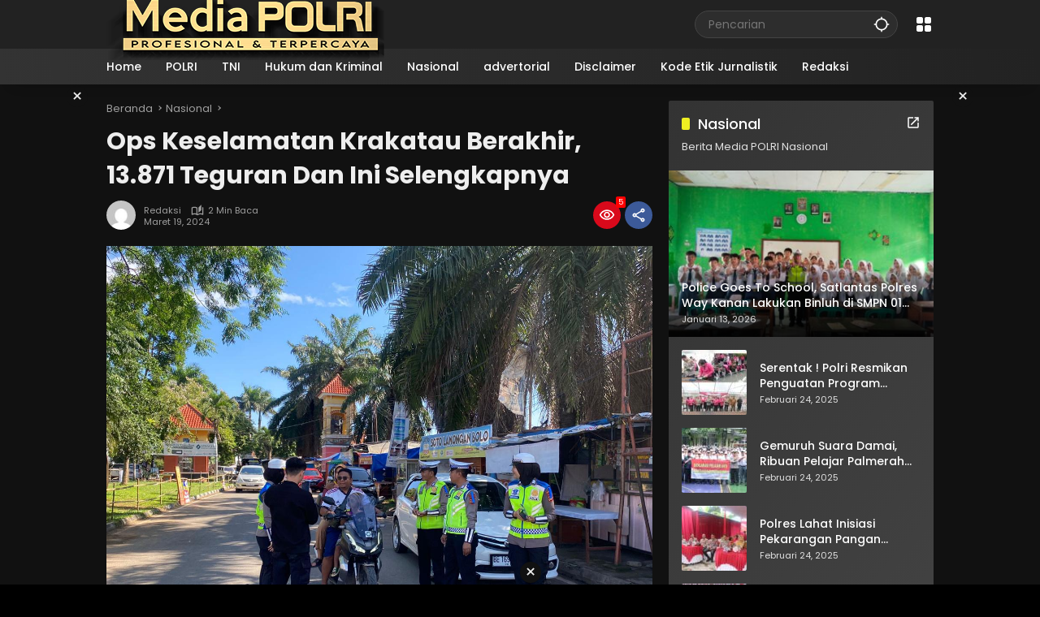

--- FILE ---
content_type: text/html; charset=UTF-8
request_url: https://mediapolri.id/ops-keselamatan-krakatau-berakhir-13-871-teguran-dan-ini-selengkapnya.html
body_size: 29803
content:
<!doctype html>
<html lang="id">
<head><meta charset="UTF-8"><script>if(navigator.userAgent.match(/MSIE|Internet Explorer/i)||navigator.userAgent.match(/Trident\/7\..*?rv:11/i)){var href=document.location.href;if(!href.match(/[?&]noclsop/)){if(href.indexOf("?")==-1){if(href.indexOf("#")==-1){document.location.href=href+"?noclsop=1"}else{document.location.href=href.replace("#","?noclsop=1#")}}else{if(href.indexOf("#")==-1){document.location.href=href+"&noclsop=1"}else{document.location.href=href.replace("#","&noclsop=1#")}}}}</script><script>(()=>{class RocketLazyLoadScripts{constructor(){this.v="2.0.4",this.userEvents=["keydown","keyup","mousedown","mouseup","mousemove","mouseover","mouseout","touchmove","touchstart","touchend","touchcancel","wheel","click","dblclick","input"],this.attributeEvents=["onblur","onclick","oncontextmenu","ondblclick","onfocus","onmousedown","onmouseenter","onmouseleave","onmousemove","onmouseout","onmouseover","onmouseup","onmousewheel","onscroll","onsubmit"]}async t(){this.i(),this.o(),/iP(ad|hone)/.test(navigator.userAgent)&&this.h(),this.u(),this.l(this),this.m(),this.k(this),this.p(this),this._(),await Promise.all([this.R(),this.L()]),this.lastBreath=Date.now(),this.S(this),this.P(),this.D(),this.O(),this.M(),await this.C(this.delayedScripts.normal),await this.C(this.delayedScripts.defer),await this.C(this.delayedScripts.async),await this.T(),await this.F(),await this.j(),await this.A(),window.dispatchEvent(new Event("rocket-allScriptsLoaded")),this.everythingLoaded=!0,this.lastTouchEnd&&await new Promise(t=>setTimeout(t,500-Date.now()+this.lastTouchEnd)),this.I(),this.H(),this.U(),this.W()}i(){this.CSPIssue=sessionStorage.getItem("rocketCSPIssue"),document.addEventListener("securitypolicyviolation",t=>{this.CSPIssue||"script-src-elem"!==t.violatedDirective||"data"!==t.blockedURI||(this.CSPIssue=!0,sessionStorage.setItem("rocketCSPIssue",!0))},{isRocket:!0})}o(){window.addEventListener("pageshow",t=>{this.persisted=t.persisted,this.realWindowLoadedFired=!0},{isRocket:!0}),window.addEventListener("pagehide",()=>{this.onFirstUserAction=null},{isRocket:!0})}h(){let t;function e(e){t=e}window.addEventListener("touchstart",e,{isRocket:!0}),window.addEventListener("touchend",function i(o){o.changedTouches[0]&&t.changedTouches[0]&&Math.abs(o.changedTouches[0].pageX-t.changedTouches[0].pageX)<10&&Math.abs(o.changedTouches[0].pageY-t.changedTouches[0].pageY)<10&&o.timeStamp-t.timeStamp<200&&(window.removeEventListener("touchstart",e,{isRocket:!0}),window.removeEventListener("touchend",i,{isRocket:!0}),"INPUT"===o.target.tagName&&"text"===o.target.type||(o.target.dispatchEvent(new TouchEvent("touchend",{target:o.target,bubbles:!0})),o.target.dispatchEvent(new MouseEvent("mouseover",{target:o.target,bubbles:!0})),o.target.dispatchEvent(new PointerEvent("click",{target:o.target,bubbles:!0,cancelable:!0,detail:1,clientX:o.changedTouches[0].clientX,clientY:o.changedTouches[0].clientY})),event.preventDefault()))},{isRocket:!0})}q(t){this.userActionTriggered||("mousemove"!==t.type||this.firstMousemoveIgnored?"keyup"===t.type||"mouseover"===t.type||"mouseout"===t.type||(this.userActionTriggered=!0,this.onFirstUserAction&&this.onFirstUserAction()):this.firstMousemoveIgnored=!0),"click"===t.type&&t.preventDefault(),t.stopPropagation(),t.stopImmediatePropagation(),"touchstart"===this.lastEvent&&"touchend"===t.type&&(this.lastTouchEnd=Date.now()),"click"===t.type&&(this.lastTouchEnd=0),this.lastEvent=t.type,t.composedPath&&t.composedPath()[0].getRootNode()instanceof ShadowRoot&&(t.rocketTarget=t.composedPath()[0]),this.savedUserEvents.push(t)}u(){this.savedUserEvents=[],this.userEventHandler=this.q.bind(this),this.userEvents.forEach(t=>window.addEventListener(t,this.userEventHandler,{passive:!1,isRocket:!0})),document.addEventListener("visibilitychange",this.userEventHandler,{isRocket:!0})}U(){this.userEvents.forEach(t=>window.removeEventListener(t,this.userEventHandler,{passive:!1,isRocket:!0})),document.removeEventListener("visibilitychange",this.userEventHandler,{isRocket:!0}),this.savedUserEvents.forEach(t=>{(t.rocketTarget||t.target).dispatchEvent(new window[t.constructor.name](t.type,t))})}m(){const t="return false",e=Array.from(this.attributeEvents,t=>"data-rocket-"+t),i="["+this.attributeEvents.join("],[")+"]",o="[data-rocket-"+this.attributeEvents.join("],[data-rocket-")+"]",s=(e,i,o)=>{o&&o!==t&&(e.setAttribute("data-rocket-"+i,o),e["rocket"+i]=new Function("event",o),e.setAttribute(i,t))};new MutationObserver(t=>{for(const n of t)"attributes"===n.type&&(n.attributeName.startsWith("data-rocket-")||this.everythingLoaded?n.attributeName.startsWith("data-rocket-")&&this.everythingLoaded&&this.N(n.target,n.attributeName.substring(12)):s(n.target,n.attributeName,n.target.getAttribute(n.attributeName))),"childList"===n.type&&n.addedNodes.forEach(t=>{if(t.nodeType===Node.ELEMENT_NODE)if(this.everythingLoaded)for(const i of[t,...t.querySelectorAll(o)])for(const t of i.getAttributeNames())e.includes(t)&&this.N(i,t.substring(12));else for(const e of[t,...t.querySelectorAll(i)])for(const t of e.getAttributeNames())this.attributeEvents.includes(t)&&s(e,t,e.getAttribute(t))})}).observe(document,{subtree:!0,childList:!0,attributeFilter:[...this.attributeEvents,...e]})}I(){this.attributeEvents.forEach(t=>{document.querySelectorAll("[data-rocket-"+t+"]").forEach(e=>{this.N(e,t)})})}N(t,e){const i=t.getAttribute("data-rocket-"+e);i&&(t.setAttribute(e,i),t.removeAttribute("data-rocket-"+e))}k(t){Object.defineProperty(HTMLElement.prototype,"onclick",{get(){return this.rocketonclick||null},set(e){this.rocketonclick=e,this.setAttribute(t.everythingLoaded?"onclick":"data-rocket-onclick","this.rocketonclick(event)")}})}S(t){function e(e,i){let o=e[i];e[i]=null,Object.defineProperty(e,i,{get:()=>o,set(s){t.everythingLoaded?o=s:e["rocket"+i]=o=s}})}e(document,"onreadystatechange"),e(window,"onload"),e(window,"onpageshow");try{Object.defineProperty(document,"readyState",{get:()=>t.rocketReadyState,set(e){t.rocketReadyState=e},configurable:!0}),document.readyState="loading"}catch(t){console.log("WPRocket DJE readyState conflict, bypassing")}}l(t){this.originalAddEventListener=EventTarget.prototype.addEventListener,this.originalRemoveEventListener=EventTarget.prototype.removeEventListener,this.savedEventListeners=[],EventTarget.prototype.addEventListener=function(e,i,o){o&&o.isRocket||!t.B(e,this)&&!t.userEvents.includes(e)||t.B(e,this)&&!t.userActionTriggered||e.startsWith("rocket-")||t.everythingLoaded?t.originalAddEventListener.call(this,e,i,o):(t.savedEventListeners.push({target:this,remove:!1,type:e,func:i,options:o}),"mouseenter"!==e&&"mouseleave"!==e||t.originalAddEventListener.call(this,e,t.savedUserEvents.push,o))},EventTarget.prototype.removeEventListener=function(e,i,o){o&&o.isRocket||!t.B(e,this)&&!t.userEvents.includes(e)||t.B(e,this)&&!t.userActionTriggered||e.startsWith("rocket-")||t.everythingLoaded?t.originalRemoveEventListener.call(this,e,i,o):t.savedEventListeners.push({target:this,remove:!0,type:e,func:i,options:o})}}J(t,e){this.savedEventListeners=this.savedEventListeners.filter(i=>{let o=i.type,s=i.target||window;return e!==o||t!==s||(this.B(o,s)&&(i.type="rocket-"+o),this.$(i),!1)})}H(){EventTarget.prototype.addEventListener=this.originalAddEventListener,EventTarget.prototype.removeEventListener=this.originalRemoveEventListener,this.savedEventListeners.forEach(t=>this.$(t))}$(t){t.remove?this.originalRemoveEventListener.call(t.target,t.type,t.func,t.options):this.originalAddEventListener.call(t.target,t.type,t.func,t.options)}p(t){let e;function i(e){return t.everythingLoaded?e:e.split(" ").map(t=>"load"===t||t.startsWith("load.")?"rocket-jquery-load":t).join(" ")}function o(o){function s(e){const s=o.fn[e];o.fn[e]=o.fn.init.prototype[e]=function(){return this[0]===window&&t.userActionTriggered&&("string"==typeof arguments[0]||arguments[0]instanceof String?arguments[0]=i(arguments[0]):"object"==typeof arguments[0]&&Object.keys(arguments[0]).forEach(t=>{const e=arguments[0][t];delete arguments[0][t],arguments[0][i(t)]=e})),s.apply(this,arguments),this}}if(o&&o.fn&&!t.allJQueries.includes(o)){const e={DOMContentLoaded:[],"rocket-DOMContentLoaded":[]};for(const t in e)document.addEventListener(t,()=>{e[t].forEach(t=>t())},{isRocket:!0});o.fn.ready=o.fn.init.prototype.ready=function(i){function s(){parseInt(o.fn.jquery)>2?setTimeout(()=>i.bind(document)(o)):i.bind(document)(o)}return"function"==typeof i&&(t.realDomReadyFired?!t.userActionTriggered||t.fauxDomReadyFired?s():e["rocket-DOMContentLoaded"].push(s):e.DOMContentLoaded.push(s)),o([])},s("on"),s("one"),s("off"),t.allJQueries.push(o)}e=o}t.allJQueries=[],o(window.jQuery),Object.defineProperty(window,"jQuery",{get:()=>e,set(t){o(t)}})}P(){const t=new Map;document.write=document.writeln=function(e){const i=document.currentScript,o=document.createRange(),s=i.parentElement;let n=t.get(i);void 0===n&&(n=i.nextSibling,t.set(i,n));const c=document.createDocumentFragment();o.setStart(c,0),c.appendChild(o.createContextualFragment(e)),s.insertBefore(c,n)}}async R(){return new Promise(t=>{this.userActionTriggered?t():this.onFirstUserAction=t})}async L(){return new Promise(t=>{document.addEventListener("DOMContentLoaded",()=>{this.realDomReadyFired=!0,t()},{isRocket:!0})})}async j(){return this.realWindowLoadedFired?Promise.resolve():new Promise(t=>{window.addEventListener("load",t,{isRocket:!0})})}M(){this.pendingScripts=[];this.scriptsMutationObserver=new MutationObserver(t=>{for(const e of t)e.addedNodes.forEach(t=>{"SCRIPT"!==t.tagName||t.noModule||t.isWPRocket||this.pendingScripts.push({script:t,promise:new Promise(e=>{const i=()=>{const i=this.pendingScripts.findIndex(e=>e.script===t);i>=0&&this.pendingScripts.splice(i,1),e()};t.addEventListener("load",i,{isRocket:!0}),t.addEventListener("error",i,{isRocket:!0}),setTimeout(i,1e3)})})})}),this.scriptsMutationObserver.observe(document,{childList:!0,subtree:!0})}async F(){await this.X(),this.pendingScripts.length?(await this.pendingScripts[0].promise,await this.F()):this.scriptsMutationObserver.disconnect()}D(){this.delayedScripts={normal:[],async:[],defer:[]},document.querySelectorAll("script[type$=rocketlazyloadscript]").forEach(t=>{t.hasAttribute("data-rocket-src")?t.hasAttribute("async")&&!1!==t.async?this.delayedScripts.async.push(t):t.hasAttribute("defer")&&!1!==t.defer||"module"===t.getAttribute("data-rocket-type")?this.delayedScripts.defer.push(t):this.delayedScripts.normal.push(t):this.delayedScripts.normal.push(t)})}async _(){await this.L();let t=[];document.querySelectorAll("script[type$=rocketlazyloadscript][data-rocket-src]").forEach(e=>{let i=e.getAttribute("data-rocket-src");if(i&&!i.startsWith("data:")){i.startsWith("//")&&(i=location.protocol+i);try{const o=new URL(i).origin;o!==location.origin&&t.push({src:o,crossOrigin:e.crossOrigin||"module"===e.getAttribute("data-rocket-type")})}catch(t){}}}),t=[...new Map(t.map(t=>[JSON.stringify(t),t])).values()],this.Y(t,"preconnect")}async G(t){if(await this.K(),!0!==t.noModule||!("noModule"in HTMLScriptElement.prototype))return new Promise(e=>{let i;function o(){(i||t).setAttribute("data-rocket-status","executed"),e()}try{if(navigator.userAgent.includes("Firefox/")||""===navigator.vendor||this.CSPIssue)i=document.createElement("script"),[...t.attributes].forEach(t=>{let e=t.nodeName;"type"!==e&&("data-rocket-type"===e&&(e="type"),"data-rocket-src"===e&&(e="src"),i.setAttribute(e,t.nodeValue))}),t.text&&(i.text=t.text),t.nonce&&(i.nonce=t.nonce),i.hasAttribute("src")?(i.addEventListener("load",o,{isRocket:!0}),i.addEventListener("error",()=>{i.setAttribute("data-rocket-status","failed-network"),e()},{isRocket:!0}),setTimeout(()=>{i.isConnected||e()},1)):(i.text=t.text,o()),i.isWPRocket=!0,t.parentNode.replaceChild(i,t);else{const i=t.getAttribute("data-rocket-type"),s=t.getAttribute("data-rocket-src");i?(t.type=i,t.removeAttribute("data-rocket-type")):t.removeAttribute("type"),t.addEventListener("load",o,{isRocket:!0}),t.addEventListener("error",i=>{this.CSPIssue&&i.target.src.startsWith("data:")?(console.log("WPRocket: CSP fallback activated"),t.removeAttribute("src"),this.G(t).then(e)):(t.setAttribute("data-rocket-status","failed-network"),e())},{isRocket:!0}),s?(t.fetchPriority="high",t.removeAttribute("data-rocket-src"),t.src=s):t.src="data:text/javascript;base64,"+window.btoa(unescape(encodeURIComponent(t.text)))}}catch(i){t.setAttribute("data-rocket-status","failed-transform"),e()}});t.setAttribute("data-rocket-status","skipped")}async C(t){const e=t.shift();return e?(e.isConnected&&await this.G(e),this.C(t)):Promise.resolve()}O(){this.Y([...this.delayedScripts.normal,...this.delayedScripts.defer,...this.delayedScripts.async],"preload")}Y(t,e){this.trash=this.trash||[];let i=!0;var o=document.createDocumentFragment();t.forEach(t=>{const s=t.getAttribute&&t.getAttribute("data-rocket-src")||t.src;if(s&&!s.startsWith("data:")){const n=document.createElement("link");n.href=s,n.rel=e,"preconnect"!==e&&(n.as="script",n.fetchPriority=i?"high":"low"),t.getAttribute&&"module"===t.getAttribute("data-rocket-type")&&(n.crossOrigin=!0),t.crossOrigin&&(n.crossOrigin=t.crossOrigin),t.integrity&&(n.integrity=t.integrity),t.nonce&&(n.nonce=t.nonce),o.appendChild(n),this.trash.push(n),i=!1}}),document.head.appendChild(o)}W(){this.trash.forEach(t=>t.remove())}async T(){try{document.readyState="interactive"}catch(t){}this.fauxDomReadyFired=!0;try{await this.K(),this.J(document,"readystatechange"),document.dispatchEvent(new Event("rocket-readystatechange")),await this.K(),document.rocketonreadystatechange&&document.rocketonreadystatechange(),await this.K(),this.J(document,"DOMContentLoaded"),document.dispatchEvent(new Event("rocket-DOMContentLoaded")),await this.K(),this.J(window,"DOMContentLoaded"),window.dispatchEvent(new Event("rocket-DOMContentLoaded"))}catch(t){console.error(t)}}async A(){try{document.readyState="complete"}catch(t){}try{await this.K(),this.J(document,"readystatechange"),document.dispatchEvent(new Event("rocket-readystatechange")),await this.K(),document.rocketonreadystatechange&&document.rocketonreadystatechange(),await this.K(),this.J(window,"load"),window.dispatchEvent(new Event("rocket-load")),await this.K(),window.rocketonload&&window.rocketonload(),await this.K(),this.allJQueries.forEach(t=>t(window).trigger("rocket-jquery-load")),await this.K(),this.J(window,"pageshow");const t=new Event("rocket-pageshow");t.persisted=this.persisted,window.dispatchEvent(t),await this.K(),window.rocketonpageshow&&window.rocketonpageshow({persisted:this.persisted})}catch(t){console.error(t)}}async K(){Date.now()-this.lastBreath>45&&(await this.X(),this.lastBreath=Date.now())}async X(){return document.hidden?new Promise(t=>setTimeout(t)):new Promise(t=>requestAnimationFrame(t))}B(t,e){return e===document&&"readystatechange"===t||(e===document&&"DOMContentLoaded"===t||(e===window&&"DOMContentLoaded"===t||(e===window&&"load"===t||e===window&&"pageshow"===t)))}static run(){(new RocketLazyLoadScripts).t()}}RocketLazyLoadScripts.run()})();</script>
	
	<meta name="viewport" content="width=device-width, initial-scale=1">
	<link rel="profile" href="https://gmpg.org/xfn/11">

	<style>
#wpadminbar #wp-admin-bar-wccp_free_top_button .ab-icon:before {
	content: "\f160";
	color: #02CA02;
	top: 3px;
}
#wpadminbar #wp-admin-bar-wccp_free_top_button .ab-icon {
	transform: rotate(45deg);
}
</style>
<meta name='robots' content='index, follow, max-image-preview:large, max-snippet:-1, max-video-preview:-1' />

	<!-- This site is optimized with the Yoast SEO plugin v26.8 - https://yoast.com/product/yoast-seo-wordpress/ -->
	<title>Ops Keselamatan Krakatau Berakhir, 13.871 Teguran Dan Ini Selengkapnya - Media POLRI</title>
	<meta name="description" content="Ops Keselamatan Krakatau Berakhir, 13.871 Teguran Dan Ini Selengkapnya Media POLRI Nasional -" />
	<link rel="canonical" href="https://mediapolri.id/ops-keselamatan-krakatau-berakhir-13-871-teguran-dan-ini-selengkapnya.html" />
	<meta property="og:locale" content="id_ID" />
	<meta property="og:type" content="article" />
	<meta property="og:title" content="Ops Keselamatan Krakatau Berakhir, 13.871 Teguran Dan Ini Selengkapnya - Media POLRI" />
	<meta property="og:description" content="Ops Keselamatan Krakatau Berakhir, 13.871 Teguran Dan Ini Selengkapnya Media POLRI Nasional -" />
	<meta property="og:url" content="https://mediapolri.id/ops-keselamatan-krakatau-berakhir-13-871-teguran-dan-ini-selengkapnya.html" />
	<meta property="og:site_name" content="Media POLRI" />
	<meta property="article:publisher" content="https://www.facebook.com/mediapolriindonesia" />
	<meta property="article:author" content="https://www.facebook.com/mediapolriindonesia" />
	<meta property="article:published_time" content="2024-03-19T07:26:15+00:00" />
	<meta property="og:image" content="https://mediapolri.id/wp-content/uploads/2024/03/IMG-20240319-WA0052.jpg" />
	<meta property="og:image:width" content="1280" />
	<meta property="og:image:height" content="960" />
	<meta property="og:image:type" content="image/jpeg" />
	<meta name="author" content="Redaksi" />
	<meta name="twitter:card" content="summary_large_image" />
	<meta name="twitter:label1" content="Ditulis oleh" />
	<meta name="twitter:data1" content="Redaksi" />
	<meta name="twitter:label2" content="Estimasi waktu membaca" />
	<meta name="twitter:data2" content="1 menit" />
	<script type="application/ld+json" class="yoast-schema-graph">{"@context":"https://schema.org","@graph":[{"@type":"Article","@id":"https://mediapolri.id/ops-keselamatan-krakatau-berakhir-13-871-teguran-dan-ini-selengkapnya.html#article","isPartOf":{"@id":"https://mediapolri.id/ops-keselamatan-krakatau-berakhir-13-871-teguran-dan-ini-selengkapnya.html"},"author":{"name":"Redaksi","@id":"https://mediapolri.id/#/schema/person/c306340ed34e20816cf1ab92652dafdb"},"headline":"Ops Keselamatan Krakatau Berakhir, 13.871 Teguran Dan Ini Selengkapnya","datePublished":"2024-03-19T07:26:15+00:00","mainEntityOfPage":{"@id":"https://mediapolri.id/ops-keselamatan-krakatau-berakhir-13-871-teguran-dan-ini-selengkapnya.html"},"wordCount":217,"publisher":{"@id":"https://mediapolri.id/#organization"},"image":{"@id":"https://mediapolri.id/ops-keselamatan-krakatau-berakhir-13-871-teguran-dan-ini-selengkapnya.html#primaryimage"},"thumbnailUrl":"https://mediapolri.id/wp-content/uploads/2024/03/IMG-20240319-WA0052.jpg","articleSection":["Nasional"],"inLanguage":"id"},{"@type":"WebPage","@id":"https://mediapolri.id/ops-keselamatan-krakatau-berakhir-13-871-teguran-dan-ini-selengkapnya.html","url":"https://mediapolri.id/ops-keselamatan-krakatau-berakhir-13-871-teguran-dan-ini-selengkapnya.html","name":"Ops Keselamatan Krakatau Berakhir, 13.871 Teguran Dan Ini Selengkapnya - Media POLRI","isPartOf":{"@id":"https://mediapolri.id/#website"},"primaryImageOfPage":{"@id":"https://mediapolri.id/ops-keselamatan-krakatau-berakhir-13-871-teguran-dan-ini-selengkapnya.html#primaryimage"},"image":{"@id":"https://mediapolri.id/ops-keselamatan-krakatau-berakhir-13-871-teguran-dan-ini-selengkapnya.html#primaryimage"},"thumbnailUrl":"https://mediapolri.id/wp-content/uploads/2024/03/IMG-20240319-WA0052.jpg","datePublished":"2024-03-19T07:26:15+00:00","description":"Ops Keselamatan Krakatau Berakhir, 13.871 Teguran Dan Ini Selengkapnya Media POLRI Nasional -","breadcrumb":{"@id":"https://mediapolri.id/ops-keselamatan-krakatau-berakhir-13-871-teguran-dan-ini-selengkapnya.html#breadcrumb"},"inLanguage":"id","potentialAction":[{"@type":"ReadAction","target":["https://mediapolri.id/ops-keselamatan-krakatau-berakhir-13-871-teguran-dan-ini-selengkapnya.html"]}]},{"@type":"ImageObject","inLanguage":"id","@id":"https://mediapolri.id/ops-keselamatan-krakatau-berakhir-13-871-teguran-dan-ini-selengkapnya.html#primaryimage","url":"https://mediapolri.id/wp-content/uploads/2024/03/IMG-20240319-WA0052.jpg","contentUrl":"https://mediapolri.id/wp-content/uploads/2024/03/IMG-20240319-WA0052.jpg","width":1280,"height":960},{"@type":"BreadcrumbList","@id":"https://mediapolri.id/ops-keselamatan-krakatau-berakhir-13-871-teguran-dan-ini-selengkapnya.html#breadcrumb","itemListElement":[{"@type":"ListItem","position":1,"name":"Home","item":"https://mediapolri.id/"},{"@type":"ListItem","position":2,"name":"Ops Keselamatan Krakatau Berakhir, 13.871 Teguran Dan Ini Selengkapnya"}]},{"@type":"WebSite","@id":"https://mediapolri.id/#website","url":"https://mediapolri.id/","name":"media polri","description":"Profesional dan Terpercaya","publisher":{"@id":"https://mediapolri.id/#organization"},"potentialAction":[{"@type":"SearchAction","target":{"@type":"EntryPoint","urlTemplate":"https://mediapolri.id/?s={search_term_string}"},"query-input":{"@type":"PropertyValueSpecification","valueRequired":true,"valueName":"search_term_string"}}],"inLanguage":"id"},{"@type":"Organization","@id":"https://mediapolri.id/#organization","name":"media polri","url":"https://mediapolri.id/","logo":{"@type":"ImageObject","inLanguage":"id","@id":"https://mediapolri.id/#/schema/logo/image/","url":"https://mediapolri.id/wp-content/uploads/2023/05/cropped-LogoMedia-1.png","contentUrl":"https://mediapolri.id/wp-content/uploads/2023/05/cropped-LogoMedia-1.png","width":345,"height":87,"caption":"media polri"},"image":{"@id":"https://mediapolri.id/#/schema/logo/image/"},"sameAs":["https://www.facebook.com/mediapolriindonesia"]},{"@type":"Person","@id":"https://mediapolri.id/#/schema/person/c306340ed34e20816cf1ab92652dafdb","name":"Redaksi","image":{"@type":"ImageObject","inLanguage":"id","@id":"https://mediapolri.id/#/schema/person/image/","url":"https://secure.gravatar.com/avatar/2d316b90cbe9e78b9f0f0d192ef20b04e1c72bc205bb3b6a746ba2eae3954c53?s=96&d=mm&r=g","contentUrl":"https://secure.gravatar.com/avatar/2d316b90cbe9e78b9f0f0d192ef20b04e1c72bc205bb3b6a746ba2eae3954c53?s=96&d=mm&r=g","caption":"Redaksi"},"sameAs":["https://mediapolri.id","https://www.facebook.com/mediapolriindonesia"],"url":"https://mediapolri.id/author/tengkuzuneth"}]}</script>
	<!-- / Yoast SEO plugin. -->


<link rel='dns-prefetch' href='//www.googletagmanager.com' />
<link rel='dns-prefetch' href='//connect.facebook.net' />

<link rel="alternate" type="application/rss+xml" title="Media POLRI &raquo; Feed" href="https://mediapolri.id/feed" />
<link rel="alternate" type="application/rss+xml" title="Media POLRI &raquo; Umpan Komentar" href="https://mediapolri.id/comments/feed" />
<link rel="alternate" type="application/rss+xml" title="Media POLRI &raquo; Ops Keselamatan Krakatau Berakhir, 13.871 Teguran Dan Ini Selengkapnya Umpan Komentar" href="https://mediapolri.id/ops-keselamatan-krakatau-berakhir-13-871-teguran-dan-ini-selengkapnya.html/feed" />
<link rel="alternate" title="oEmbed (JSON)" type="application/json+oembed" href="https://mediapolri.id/wp-json/oembed/1.0/embed?url=https%3A%2F%2Fmediapolri.id%2Fops-keselamatan-krakatau-berakhir-13-871-teguran-dan-ini-selengkapnya.html" />
<link rel="alternate" title="oEmbed (XML)" type="text/xml+oembed" href="https://mediapolri.id/wp-json/oembed/1.0/embed?url=https%3A%2F%2Fmediapolri.id%2Fops-keselamatan-krakatau-berakhir-13-871-teguran-dan-ini-selengkapnya.html&#038;format=xml" />
<style id='wp-img-auto-sizes-contain-inline-css'>
img:is([sizes=auto i],[sizes^="auto," i]){contain-intrinsic-size:3000px 1500px}
/*# sourceURL=wp-img-auto-sizes-contain-inline-css */
</style>
<link data-minify="1" rel='stylesheet' id='dashicons-css' href='https://mediapolri.id/wp-content/cache/min/1/wp-includes/css/dashicons.min.css?ver=1742171014' media='all' />
<link data-minify="1" rel='stylesheet' id='elusive-css' href='https://mediapolri.id/wp-content/cache/min/1/wp-content/plugins/menu-icons/vendor/codeinwp/icon-picker/css/types/elusive.min.css?ver=1742171014' media='all' />
<link data-minify="1" rel='stylesheet' id='menu-icon-font-awesome-css' href='https://mediapolri.id/wp-content/cache/min/1/wp-content/plugins/menu-icons/css/fontawesome/css/all.min.css?ver=1742171014' media='all' />
<link data-minify="1" rel='stylesheet' id='foundation-icons-css' href='https://mediapolri.id/wp-content/cache/min/1/wp-content/plugins/menu-icons/vendor/codeinwp/icon-picker/css/types/foundation-icons.min.css?ver=1742171014' media='all' />
<link data-minify="1" rel='stylesheet' id='genericons-css' href='https://mediapolri.id/wp-content/cache/min/1/wp-content/plugins/menu-icons/vendor/codeinwp/icon-picker/css/types/genericons.min.css?ver=1742171014' media='all' />
<link rel='stylesheet' id='menu-icons-extra-css' href='https://mediapolri.id/wp-content/plugins/menu-icons/css/extra.min.css?ver=0.13.20' media='all' />
<link data-minify="1" rel='stylesheet' id='wpmedia-fonts-css' href='https://mediapolri.id/wp-content/cache/min/1/wp-content/fonts/770b29eee9cd66ad2e7a56da5cc5227c.css?ver=1742171014' media='all' />
<link data-minify="1" rel='stylesheet' id='wpmedia-style-css' href='https://mediapolri.id/wp-content/cache/min/1/wp-content/themes/wpmedia/style.css?ver=1742171014' media='all' />
<style id='wpmedia-style-inline-css'>
h1,h2,h3,h4,h5,h6,.reltitle,.site-title,.gmr-mainmenu ul > li > a,.gmr-secondmenu-dropdown ul > li > a,.gmr-sidemenu ul li a,.gmr-sidemenu .side-textsocial,.heading-text,.gmr-mobilemenu ul li a,#navigationamp ul li a{font-family:Poppins;font-weight:500;}h1 strong,h2 strong,h3 strong,h4 strong,h5 strong,h6 strong{font-weight:700;}.entry-content-single{font-size:16px;}body{font-family:Poppins;--font-reguler:400;--font-bold:700;--background-color:#f8f8f8;--main-color:#000000;--widget-title:#000000;--link-color-body:#000000;--hoverlink-color-body:#d9091b;--border-color:#cccccc;--button-bgcolor:#3920c9;--button-color:#ffffff;--header-bgcolor:#ffffff;--topnav-color:#000000;--topnav-link-color:#000000;--topnav-linkhover-color:#d9091b;--mainmenu-color:#ffffff;--mainmenu-hovercolor:#f1c40f;--content-bgcolor:#ffffff;--content-greycolor:#555555;--greybody-bgcolor:#eeeeee;--footer-bgcolor:#ffffff;--footer-color:#666666;--footer-linkcolor:#212121;--footer-hover-linkcolor:#d9091b;}body,body.dark-theme{--scheme-color:#d9091b;--secondscheme-color:#3920c9;}/* Generate Using Cache */
/*# sourceURL=wpmedia-style-inline-css */
</style>
<style id='rocket-lazyload-inline-css'>
.rll-youtube-player{position:relative;padding-bottom:56.23%;height:0;overflow:hidden;max-width:100%;}.rll-youtube-player:focus-within{outline: 2px solid currentColor;outline-offset: 5px;}.rll-youtube-player iframe{position:absolute;top:0;left:0;width:100%;height:100%;z-index:100;background:0 0}.rll-youtube-player img{bottom:0;display:block;left:0;margin:auto;max-width:100%;width:100%;position:absolute;right:0;top:0;border:none;height:auto;-webkit-transition:.4s all;-moz-transition:.4s all;transition:.4s all}.rll-youtube-player img:hover{-webkit-filter:brightness(75%)}.rll-youtube-player .play{height:100%;width:100%;left:0;top:0;position:absolute;background:url(https://mediapolri.id/wp-content/plugins/clsop/assets/img/youtube.png) no-repeat center;background-color: transparent !important;cursor:pointer;border:none;}.wp-embed-responsive .wp-has-aspect-ratio .rll-youtube-player{position:absolute;padding-bottom:0;width:100%;height:100%;top:0;bottom:0;left:0;right:0}
/*# sourceURL=rocket-lazyload-inline-css */
</style>
<script type="rocketlazyloadscript" data-rocket-src="https://mediapolri.id/wp-includes/js/jquery/jquery.min.js?ver=3.7.1" id="jquery-core-js"></script>
<script type="rocketlazyloadscript" data-rocket-src="https://mediapolri.id/wp-includes/js/jquery/jquery-migrate.min.js?ver=3.4.1" id="jquery-migrate-js"></script>

<!-- Potongan tag Google (gtag.js) ditambahkan oleh Site Kit -->
<!-- Snippet Google Analytics telah ditambahkan oleh Site Kit -->
<script type="rocketlazyloadscript" data-rocket-src="https://www.googletagmanager.com/gtag/js?id=GT-PJ5TWL8C" id="google_gtagjs-js" async></script>
<script type="rocketlazyloadscript" id="google_gtagjs-js-after">
window.dataLayer = window.dataLayer || [];function gtag(){dataLayer.push(arguments);}
gtag("set","linker",{"domains":["mediapolri.id"]});
gtag("js", new Date());
gtag("set", "developer_id.dZTNiMT", true);
gtag("config", "GT-PJ5TWL8C");
 window._googlesitekit = window._googlesitekit || {}; window._googlesitekit.throttledEvents = []; window._googlesitekit.gtagEvent = (name, data) => { var key = JSON.stringify( { name, data } ); if ( !! window._googlesitekit.throttledEvents[ key ] ) { return; } window._googlesitekit.throttledEvents[ key ] = true; setTimeout( () => { delete window._googlesitekit.throttledEvents[ key ]; }, 5 ); gtag( "event", name, { ...data, event_source: "site-kit" } ); }; 
//# sourceURL=google_gtagjs-js-after
</script>
<link rel="https://api.w.org/" href="https://mediapolri.id/wp-json/" /><link rel="alternate" title="JSON" type="application/json" href="https://mediapolri.id/wp-json/wp/v2/posts/48297" /><link rel="EditURI" type="application/rsd+xml" title="RSD" href="https://mediapolri.id/xmlrpc.php?rsd" />
<meta name="generator" content="WordPress 6.9" />
<link rel='shortlink' href='https://mediapolri.id/?p=48297' />
<meta name="generator" content="Site Kit by Google 1.170.0" /><script type="rocketlazyloadscript" id="wpcp_disable_selection" data-rocket-type="text/javascript">
var image_save_msg='You are not allowed to save images!';
	var no_menu_msg='Context Menu disabled!';
	var smessage = "mediapolri.id";

function disableEnterKey(e)
{
	var elemtype = e.target.tagName;
	
	elemtype = elemtype.toUpperCase();
	
	if (elemtype == "TEXT" || elemtype == "TEXTAREA" || elemtype == "INPUT" || elemtype == "PASSWORD" || elemtype == "SELECT" || elemtype == "OPTION" || elemtype == "EMBED")
	{
		elemtype = 'TEXT';
	}
	
	if (e.ctrlKey){
     var key;
     if(window.event)
          key = window.event.keyCode;     //IE
     else
          key = e.which;     //firefox (97)
    //if (key != 17) alert(key);
     if (elemtype!= 'TEXT' && (key == 97 || key == 65 || key == 67 || key == 99 || key == 88 || key == 120 || key == 26 || key == 85  || key == 86 || key == 83 || key == 43 || key == 73))
     {
		if(wccp_free_iscontenteditable(e)) return true;
		show_wpcp_message('You are not allowed to copy content or view source');
		return false;
     }else
     	return true;
     }
}


/*For contenteditable tags*/
function wccp_free_iscontenteditable(e)
{
	var e = e || window.event; // also there is no e.target property in IE. instead IE uses window.event.srcElement
  	
	var target = e.target || e.srcElement;

	var elemtype = e.target.nodeName;
	
	elemtype = elemtype.toUpperCase();
	
	var iscontenteditable = "false";
		
	if(typeof target.getAttribute!="undefined" ) iscontenteditable = target.getAttribute("contenteditable"); // Return true or false as string
	
	var iscontenteditable2 = false;
	
	if(typeof target.isContentEditable!="undefined" ) iscontenteditable2 = target.isContentEditable; // Return true or false as boolean

	if(target.parentElement.isContentEditable) iscontenteditable2 = true;
	
	if (iscontenteditable == "true" || iscontenteditable2 == true)
	{
		if(typeof target.style!="undefined" ) target.style.cursor = "text";
		
		return true;
	}
}

////////////////////////////////////
function disable_copy(e)
{	
	var e = e || window.event; // also there is no e.target property in IE. instead IE uses window.event.srcElement
	
	var elemtype = e.target.tagName;
	
	elemtype = elemtype.toUpperCase();
	
	if (elemtype == "TEXT" || elemtype == "TEXTAREA" || elemtype == "INPUT" || elemtype == "PASSWORD" || elemtype == "SELECT" || elemtype == "OPTION" || elemtype == "EMBED")
	{
		elemtype = 'TEXT';
	}
	
	if(wccp_free_iscontenteditable(e)) return true;
	
	var isSafari = /Safari/.test(navigator.userAgent) && /Apple Computer/.test(navigator.vendor);
	
	var checker_IMG = '';
	if (elemtype == "IMG" && checker_IMG == 'checked' && e.detail >= 2) {show_wpcp_message(alertMsg_IMG);return false;}
	if (elemtype != "TEXT")
	{
		if (smessage !== "" && e.detail == 2)
			show_wpcp_message(smessage);
		
		if (isSafari)
			return true;
		else
			return false;
	}	
}

//////////////////////////////////////////
function disable_copy_ie()
{
	var e = e || window.event;
	var elemtype = window.event.srcElement.nodeName;
	elemtype = elemtype.toUpperCase();
	if(wccp_free_iscontenteditable(e)) return true;
	if (elemtype == "IMG") {show_wpcp_message(alertMsg_IMG);return false;}
	if (elemtype != "TEXT" && elemtype != "TEXTAREA" && elemtype != "INPUT" && elemtype != "PASSWORD" && elemtype != "SELECT" && elemtype != "OPTION" && elemtype != "EMBED")
	{
		return false;
	}
}	
function reEnable()
{
	return true;
}
document.onkeydown = disableEnterKey;
document.onselectstart = disable_copy_ie;
if(navigator.userAgent.indexOf('MSIE')==-1)
{
	document.onmousedown = disable_copy;
	document.onclick = reEnable;
}
function disableSelection(target)
{
    //For IE This code will work
    if (typeof target.onselectstart!="undefined")
    target.onselectstart = disable_copy_ie;
    
    //For Firefox This code will work
    else if (typeof target.style.MozUserSelect!="undefined")
    {target.style.MozUserSelect="none";}
    
    //All other  (ie: Opera) This code will work
    else
    target.onmousedown=function(){return false}
    target.style.cursor = "default";
}
//Calling the JS function directly just after body load
window.onload = function(){disableSelection(document.body);};

//////////////////special for safari Start////////////////
var onlongtouch;
var timer;
var touchduration = 1000; //length of time we want the user to touch before we do something

var elemtype = "";
function touchstart(e) {
	var e = e || window.event;
  // also there is no e.target property in IE.
  // instead IE uses window.event.srcElement
  	var target = e.target || e.srcElement;
	
	elemtype = window.event.srcElement.nodeName;
	
	elemtype = elemtype.toUpperCase();
	
	if(!wccp_pro_is_passive()) e.preventDefault();
	if (!timer) {
		timer = setTimeout(onlongtouch, touchduration);
	}
}

function touchend() {
    //stops short touches from firing the event
    if (timer) {
        clearTimeout(timer);
        timer = null;
    }
	onlongtouch();
}

onlongtouch = function(e) { //this will clear the current selection if anything selected
	
	if (elemtype != "TEXT" && elemtype != "TEXTAREA" && elemtype != "INPUT" && elemtype != "PASSWORD" && elemtype != "SELECT" && elemtype != "EMBED" && elemtype != "OPTION")	
	{
		if (window.getSelection) {
			if (window.getSelection().empty) {  // Chrome
			window.getSelection().empty();
			} else if (window.getSelection().removeAllRanges) {  // Firefox
			window.getSelection().removeAllRanges();
			}
		} else if (document.selection) {  // IE?
			document.selection.empty();
		}
		return false;
	}
};

document.addEventListener("DOMContentLoaded", function(event) { 
    window.addEventListener("touchstart", touchstart, false);
    window.addEventListener("touchend", touchend, false);
});

function wccp_pro_is_passive() {

  var cold = false,
  hike = function() {};

  try {
	  const object1 = {};
  var aid = Object.defineProperty(object1, 'passive', {
  get() {cold = true}
  });
  window.addEventListener('test', hike, aid);
  window.removeEventListener('test', hike, aid);
  } catch (e) {}

  return cold;
}
/*special for safari End*/
</script>
<script type="rocketlazyloadscript" id="wpcp_disable_Right_Click" data-rocket-type="text/javascript">
document.ondragstart = function() { return false;}
	function nocontext(e) {
	   return false;
	}
	document.oncontextmenu = nocontext;
</script>
<style>
.unselectable
{
-moz-user-select:none;
-webkit-user-select:none;
cursor: default;
}
html
{
-webkit-touch-callout: none;
-webkit-user-select: none;
-khtml-user-select: none;
-moz-user-select: none;
-ms-user-select: none;
user-select: none;
-webkit-tap-highlight-color: rgba(0,0,0,0);
}
</style>
<script id="wpcp_css_disable_selection" type="text/javascript">
var e = document.getElementsByTagName('body')[0];
if(e)
{
	e.setAttribute('unselectable',"on");
}
</script>
<link rel="pingback" href="https://mediapolri.id/xmlrpc.php"><script type="rocketlazyloadscript" async data-rocket-src="https://pagead2.googlesyndication.com/pagead/js/adsbygoogle.js?client=ca-pub-1354697516142424"
     crossorigin="anonymous"></script><link rel="icon" href="https://mediapolri.id/wp-content/uploads/2025/09/cropped-media-polri-32x32.png" sizes="32x32" />
<link rel="icon" href="https://mediapolri.id/wp-content/uploads/2025/09/cropped-media-polri-192x192.png" sizes="192x192" />
<link rel="apple-touch-icon" href="https://mediapolri.id/wp-content/uploads/2025/09/cropped-media-polri-180x180.png" />
<meta name="msapplication-TileImage" content="https://mediapolri.id/wp-content/uploads/2025/09/cropped-media-polri-270x270.png" />
		<style id="wp-custom-css">
			.cat-links-content {display: none !important;}

.entry-footer-single .tags-links {display: none !important;}

		</style>
		<noscript><style id="rocket-lazyload-nojs-css">.rll-youtube-player, [data-lazy-src]{display:none !important;}</style></noscript><style id='global-styles-inline-css'>
:root{--wp--preset--aspect-ratio--square: 1;--wp--preset--aspect-ratio--4-3: 4/3;--wp--preset--aspect-ratio--3-4: 3/4;--wp--preset--aspect-ratio--3-2: 3/2;--wp--preset--aspect-ratio--2-3: 2/3;--wp--preset--aspect-ratio--16-9: 16/9;--wp--preset--aspect-ratio--9-16: 9/16;--wp--preset--color--black: #000000;--wp--preset--color--cyan-bluish-gray: #abb8c3;--wp--preset--color--white: #ffffff;--wp--preset--color--pale-pink: #f78da7;--wp--preset--color--vivid-red: #cf2e2e;--wp--preset--color--luminous-vivid-orange: #ff6900;--wp--preset--color--luminous-vivid-amber: #fcb900;--wp--preset--color--light-green-cyan: #7bdcb5;--wp--preset--color--vivid-green-cyan: #00d084;--wp--preset--color--pale-cyan-blue: #8ed1fc;--wp--preset--color--vivid-cyan-blue: #0693e3;--wp--preset--color--vivid-purple: #9b51e0;--wp--preset--gradient--vivid-cyan-blue-to-vivid-purple: linear-gradient(135deg,rgb(6,147,227) 0%,rgb(155,81,224) 100%);--wp--preset--gradient--light-green-cyan-to-vivid-green-cyan: linear-gradient(135deg,rgb(122,220,180) 0%,rgb(0,208,130) 100%);--wp--preset--gradient--luminous-vivid-amber-to-luminous-vivid-orange: linear-gradient(135deg,rgb(252,185,0) 0%,rgb(255,105,0) 100%);--wp--preset--gradient--luminous-vivid-orange-to-vivid-red: linear-gradient(135deg,rgb(255,105,0) 0%,rgb(207,46,46) 100%);--wp--preset--gradient--very-light-gray-to-cyan-bluish-gray: linear-gradient(135deg,rgb(238,238,238) 0%,rgb(169,184,195) 100%);--wp--preset--gradient--cool-to-warm-spectrum: linear-gradient(135deg,rgb(74,234,220) 0%,rgb(151,120,209) 20%,rgb(207,42,186) 40%,rgb(238,44,130) 60%,rgb(251,105,98) 80%,rgb(254,248,76) 100%);--wp--preset--gradient--blush-light-purple: linear-gradient(135deg,rgb(255,206,236) 0%,rgb(152,150,240) 100%);--wp--preset--gradient--blush-bordeaux: linear-gradient(135deg,rgb(254,205,165) 0%,rgb(254,45,45) 50%,rgb(107,0,62) 100%);--wp--preset--gradient--luminous-dusk: linear-gradient(135deg,rgb(255,203,112) 0%,rgb(199,81,192) 50%,rgb(65,88,208) 100%);--wp--preset--gradient--pale-ocean: linear-gradient(135deg,rgb(255,245,203) 0%,rgb(182,227,212) 50%,rgb(51,167,181) 100%);--wp--preset--gradient--electric-grass: linear-gradient(135deg,rgb(202,248,128) 0%,rgb(113,206,126) 100%);--wp--preset--gradient--midnight: linear-gradient(135deg,rgb(2,3,129) 0%,rgb(40,116,252) 100%);--wp--preset--font-size--small: 13px;--wp--preset--font-size--medium: 20px;--wp--preset--font-size--large: 36px;--wp--preset--font-size--x-large: 42px;--wp--preset--spacing--20: 0.44rem;--wp--preset--spacing--30: 0.67rem;--wp--preset--spacing--40: 1rem;--wp--preset--spacing--50: 1.5rem;--wp--preset--spacing--60: 2.25rem;--wp--preset--spacing--70: 3.38rem;--wp--preset--spacing--80: 5.06rem;--wp--preset--shadow--natural: 6px 6px 9px rgba(0, 0, 0, 0.2);--wp--preset--shadow--deep: 12px 12px 50px rgba(0, 0, 0, 0.4);--wp--preset--shadow--sharp: 6px 6px 0px rgba(0, 0, 0, 0.2);--wp--preset--shadow--outlined: 6px 6px 0px -3px rgb(255, 255, 255), 6px 6px rgb(0, 0, 0);--wp--preset--shadow--crisp: 6px 6px 0px rgb(0, 0, 0);}:where(.is-layout-flex){gap: 0.5em;}:where(.is-layout-grid){gap: 0.5em;}body .is-layout-flex{display: flex;}.is-layout-flex{flex-wrap: wrap;align-items: center;}.is-layout-flex > :is(*, div){margin: 0;}body .is-layout-grid{display: grid;}.is-layout-grid > :is(*, div){margin: 0;}:where(.wp-block-columns.is-layout-flex){gap: 2em;}:where(.wp-block-columns.is-layout-grid){gap: 2em;}:where(.wp-block-post-template.is-layout-flex){gap: 1.25em;}:where(.wp-block-post-template.is-layout-grid){gap: 1.25em;}.has-black-color{color: var(--wp--preset--color--black) !important;}.has-cyan-bluish-gray-color{color: var(--wp--preset--color--cyan-bluish-gray) !important;}.has-white-color{color: var(--wp--preset--color--white) !important;}.has-pale-pink-color{color: var(--wp--preset--color--pale-pink) !important;}.has-vivid-red-color{color: var(--wp--preset--color--vivid-red) !important;}.has-luminous-vivid-orange-color{color: var(--wp--preset--color--luminous-vivid-orange) !important;}.has-luminous-vivid-amber-color{color: var(--wp--preset--color--luminous-vivid-amber) !important;}.has-light-green-cyan-color{color: var(--wp--preset--color--light-green-cyan) !important;}.has-vivid-green-cyan-color{color: var(--wp--preset--color--vivid-green-cyan) !important;}.has-pale-cyan-blue-color{color: var(--wp--preset--color--pale-cyan-blue) !important;}.has-vivid-cyan-blue-color{color: var(--wp--preset--color--vivid-cyan-blue) !important;}.has-vivid-purple-color{color: var(--wp--preset--color--vivid-purple) !important;}.has-black-background-color{background-color: var(--wp--preset--color--black) !important;}.has-cyan-bluish-gray-background-color{background-color: var(--wp--preset--color--cyan-bluish-gray) !important;}.has-white-background-color{background-color: var(--wp--preset--color--white) !important;}.has-pale-pink-background-color{background-color: var(--wp--preset--color--pale-pink) !important;}.has-vivid-red-background-color{background-color: var(--wp--preset--color--vivid-red) !important;}.has-luminous-vivid-orange-background-color{background-color: var(--wp--preset--color--luminous-vivid-orange) !important;}.has-luminous-vivid-amber-background-color{background-color: var(--wp--preset--color--luminous-vivid-amber) !important;}.has-light-green-cyan-background-color{background-color: var(--wp--preset--color--light-green-cyan) !important;}.has-vivid-green-cyan-background-color{background-color: var(--wp--preset--color--vivid-green-cyan) !important;}.has-pale-cyan-blue-background-color{background-color: var(--wp--preset--color--pale-cyan-blue) !important;}.has-vivid-cyan-blue-background-color{background-color: var(--wp--preset--color--vivid-cyan-blue) !important;}.has-vivid-purple-background-color{background-color: var(--wp--preset--color--vivid-purple) !important;}.has-black-border-color{border-color: var(--wp--preset--color--black) !important;}.has-cyan-bluish-gray-border-color{border-color: var(--wp--preset--color--cyan-bluish-gray) !important;}.has-white-border-color{border-color: var(--wp--preset--color--white) !important;}.has-pale-pink-border-color{border-color: var(--wp--preset--color--pale-pink) !important;}.has-vivid-red-border-color{border-color: var(--wp--preset--color--vivid-red) !important;}.has-luminous-vivid-orange-border-color{border-color: var(--wp--preset--color--luminous-vivid-orange) !important;}.has-luminous-vivid-amber-border-color{border-color: var(--wp--preset--color--luminous-vivid-amber) !important;}.has-light-green-cyan-border-color{border-color: var(--wp--preset--color--light-green-cyan) !important;}.has-vivid-green-cyan-border-color{border-color: var(--wp--preset--color--vivid-green-cyan) !important;}.has-pale-cyan-blue-border-color{border-color: var(--wp--preset--color--pale-cyan-blue) !important;}.has-vivid-cyan-blue-border-color{border-color: var(--wp--preset--color--vivid-cyan-blue) !important;}.has-vivid-purple-border-color{border-color: var(--wp--preset--color--vivid-purple) !important;}.has-vivid-cyan-blue-to-vivid-purple-gradient-background{background: var(--wp--preset--gradient--vivid-cyan-blue-to-vivid-purple) !important;}.has-light-green-cyan-to-vivid-green-cyan-gradient-background{background: var(--wp--preset--gradient--light-green-cyan-to-vivid-green-cyan) !important;}.has-luminous-vivid-amber-to-luminous-vivid-orange-gradient-background{background: var(--wp--preset--gradient--luminous-vivid-amber-to-luminous-vivid-orange) !important;}.has-luminous-vivid-orange-to-vivid-red-gradient-background{background: var(--wp--preset--gradient--luminous-vivid-orange-to-vivid-red) !important;}.has-very-light-gray-to-cyan-bluish-gray-gradient-background{background: var(--wp--preset--gradient--very-light-gray-to-cyan-bluish-gray) !important;}.has-cool-to-warm-spectrum-gradient-background{background: var(--wp--preset--gradient--cool-to-warm-spectrum) !important;}.has-blush-light-purple-gradient-background{background: var(--wp--preset--gradient--blush-light-purple) !important;}.has-blush-bordeaux-gradient-background{background: var(--wp--preset--gradient--blush-bordeaux) !important;}.has-luminous-dusk-gradient-background{background: var(--wp--preset--gradient--luminous-dusk) !important;}.has-pale-ocean-gradient-background{background: var(--wp--preset--gradient--pale-ocean) !important;}.has-electric-grass-gradient-background{background: var(--wp--preset--gradient--electric-grass) !important;}.has-midnight-gradient-background{background: var(--wp--preset--gradient--midnight) !important;}.has-small-font-size{font-size: var(--wp--preset--font-size--small) !important;}.has-medium-font-size{font-size: var(--wp--preset--font-size--medium) !important;}.has-large-font-size{font-size: var(--wp--preset--font-size--large) !important;}.has-x-large-font-size{font-size: var(--wp--preset--font-size--x-large) !important;}
/*# sourceURL=global-styles-inline-css */
</style>
<style id='wpmedia-rp-1-inline-css'>
#wpmedia-rp-1 {padding: 16px;background:linear-gradient(130deg,var(--widget-color1, #dd0000) 0%, var(--widget-color2, #083c8e) 100%);}#wpmedia-rp-1 .big-thumb {margin: 0 -16px;border-radius: 0 !important;}#wpmedia-rp-1 {--widget-title:#ffffff;}#wpmedia-rp-1 {--secondscheme-color:#eeee22;}#wpmedia-rp-1 .widget-subtitle {color:var(--widget-desc, #d6d6d6);}#wpmedia-rp-1 a {color:var(--widget-link, #ffffff);}#wpmedia-rp-1 a:hover {color:var(--widget-linkhover, #eeee22);}#wpmedia-rp-1 .meta-content {color:var(--widget-meta, #dd9933);}
/*# sourceURL=wpmedia-rp-1-inline-css */
</style>
<link data-minify="1" rel='stylesheet' id='magnific-popup-css' href='https://mediapolri.id/wp-content/cache/min/1/wp-content/plugins/shortcodes-ultimate/vendor/magnific-popup/magnific-popup.css?ver=1742171014' media='all' />
<link data-minify="1" rel='stylesheet' id='flickity-css' href='https://mediapolri.id/wp-content/cache/min/1/wp-content/plugins/shortcodes-ultimate/vendor/flickity/flickity.css?ver=1742171014' media='all' />
<link data-minify="1" rel='stylesheet' id='su-shortcodes-css' href='https://mediapolri.id/wp-content/cache/min/1/wp-content/plugins/shortcodes-ultimate/includes/css/shortcodes.css?ver=1742171014' media='all' />
<meta name="generator" content="AccelerateWP 3.20.0.3-1.1-32" data-wpr-features="wpr_delay_js wpr_minify_js wpr_lazyload_images wpr_lazyload_iframes wpr_minify_css wpr_desktop" /></head>

<body class="wp-singular post-template-default single single-post postid-48297 single-format-standard wp-custom-logo wp-embed-responsive wp-theme-wpmedia dark-theme unselectable idtheme kentooz">
	<a class="skip-link screen-reader-text" href="#primary">Langsung ke konten</a>
		<div data-rocket-location-hash="54257ff4dc2eb7aae68fa23eb5f11e06" id="page" class="site">
		<div data-rocket-location-hash="6186c3c06c5d2cb243d68acb04856001" id="topnavwrap" class="gmr-topnavwrap clearfix">
			<div data-rocket-location-hash="40f22408a88335a0945fffe944caafc3" class="container">
				<header id="masthead" class="list-flex site-header">
					<div class="row-flex gmr-navleft">
						<div class="site-branding">
							<div class="gmr-logo"><a class="custom-logo-link" href="https://mediapolri.id/" title="Media POLRI" rel="home"><img class="custom-logo" src="data:image/svg+xml,%3Csvg%20xmlns='http://www.w3.org/2000/svg'%20viewBox='0%200%20345%2087'%3E%3C/svg%3E" width="345" height="87" alt="Media POLRI" data-lazy-src="https://mediapolri.id/wp-content/uploads/2023/05/cropped-LogoMedia-1.png" /><noscript><img class="custom-logo" src="https://mediapolri.id/wp-content/uploads/2023/05/cropped-LogoMedia-1.png" width="345" height="87" alt="Media POLRI" loading="lazy" /></noscript></a></div>						</div><!-- .site-branding -->
					</div>

					<div class="row-flex gmr-navright">
						<span class="gmr-top-date" data-lang="id"></span><div class="gmr-search desktop-only">
				<form method="get" class="gmr-searchform searchform" action="https://mediapolri.id/">
					<input type="text" name="s" id="s" placeholder="Pencarian" />
					<input type="hidden" name="post_type[]" value="post" />
					<button type="submit" role="button" class="gmr-search-submit gmr-search-icon" aria-label="Kirim">
						<svg xmlns="http://www.w3.org/2000/svg" height="24px" viewBox="0 0 24 24" width="24px" fill="currentColor"><path d="M0 0h24v24H0V0z" fill="none"/><path d="M20.94 11c-.46-4.17-3.77-7.48-7.94-7.94V1h-2v2.06C6.83 3.52 3.52 6.83 3.06 11H1v2h2.06c.46 4.17 3.77 7.48 7.94 7.94V23h2v-2.06c4.17-.46 7.48-3.77 7.94-7.94H23v-2h-2.06zM12 19c-3.87 0-7-3.13-7-7s3.13-7 7-7 7 3.13 7 7-3.13 7-7 7z"/></svg>
					</button>
				</form>
			</div><div class="gmr-menugrid-btn gmrclick-container"><button id="menugrid-button" class="topnav-button gmrbtnclick" aria-label="Buka Menu"><svg xmlns="http://www.w3.org/2000/svg" enable-background="new 0 0 24 24" height="24px" viewBox="0 0 24 24" width="24px" fill="currentColor"><g><rect fill="none" height="24" width="24"/></g><g><g><path d="M5,11h4c1.1,0,2-0.9,2-2V5c0-1.1-0.9-2-2-2H5C3.9,3,3,3.9,3,5v4C3,10.1,3.9,11,5,11z"/><path d="M5,21h4c1.1,0,2-0.9,2-2v-4c0-1.1-0.9-2-2-2H5c-1.1,0-2,0.9-2,2v4C3,20.1,3.9,21,5,21z"/><path d="M13,5v4c0,1.1,0.9,2,2,2h4c1.1,0,2-0.9,2-2V5c0-1.1-0.9-2-2-2h-4C13.9,3,13,3.9,13,5z"/><path d="M15,21h4c1.1,0,2-0.9,2-2v-4c0-1.1-0.9-2-2-2h-4c-1.1,0-2,0.9-2,2v4C13,20.1,13.9,21,15,21z"/></g></g></svg></button><div id="dropdown-container" class="gmr-secondmenu-dropdown gmr-dropdown col-2"><ul id="secondary-menu" class="menu"><li id="menu-item-59753" class="menu-item menu-item-type-post_type menu-item-object-page menu-item-59753"><a href="https://mediapolri.id/kode-etik-jurnalistik">Kode Etik Jurnalistik</a></li>
<li id="menu-item-59752" class="menu-item menu-item-type-post_type menu-item-object-page menu-item-59752"><a href="https://mediapolri.id/pedoman-media-siber">Pedoman Media Siber</a></li>
<li id="menu-item-59754" class="menu-item menu-item-type-post_type menu-item-object-page menu-item-59754"><a href="https://mediapolri.id/disclaimer">Disclaimer</a></li>
<li id="menu-item-59751" class="menu-item menu-item-type-post_type menu-item-object-page menu-item-59751"><a href="https://mediapolri.id/redaksi">Redaksi</a></li>
<li id="menu-item-59750" class="menu-item menu-item-type-post_type menu-item-object-page menu-item-59750"><a href="https://mediapolri.id/indeks-berita">Indeks Berita</a></li>
</ul></div></div><button id="gmr-responsive-menu" role="button" class="mobile-only" aria-label="Menu" data-target="#gmr-sidemenu-id" data-toggle="onoffcanvas" aria-expanded="false" rel="nofollow"><svg xmlns="http://www.w3.org/2000/svg" width="24" height="24" viewBox="0 0 24 24"><path fill="currentColor" d="m19.31 18.9l3.08 3.1L21 23.39l-3.12-3.07c-.69.43-1.51.68-2.38.68c-2.5 0-4.5-2-4.5-4.5s2-4.5 4.5-4.5s4.5 2 4.5 4.5c0 .88-.25 1.71-.69 2.4m-3.81.1a2.5 2.5 0 0 0 0-5a2.5 2.5 0 0 0 0 5M21 4v2H3V4h18M3 16v-2h6v2H3m0-5V9h18v2h-2.03c-1.01-.63-2.2-1-3.47-1s-2.46.37-3.47 1H3Z"/></svg></button>					</div>
				</header>
			</div><!-- .container -->
			<nav id="main-nav" class="main-navigation gmr-mainmenu">
				<div data-rocket-location-hash="ca23f7c07336b7cf8c7766d2ffffc9d9" class="container">
					<ul id="primary-menu" class="menu"><li id="menu-item-114" class="menu-item menu-item-type-custom menu-item-object-custom menu-item-home menu-item-114"><a href="https://mediapolri.id/"><span>Home</span></a></li>
<li id="menu-item-112" class="menu-item menu-item-type-taxonomy menu-item-object-category menu-item-112"><a href="https://mediapolri.id/category/polri" data-desciption="POLRI"><span>POLRI</span></a></li>
<li id="menu-item-113" class="menu-item menu-item-type-taxonomy menu-item-object-category menu-item-113"><a href="https://mediapolri.id/category/tni" data-desciption="TNI"><span>TNI</span></a></li>
<li id="menu-item-784" class="menu-item menu-item-type-taxonomy menu-item-object-category menu-item-784"><a href="https://mediapolri.id/category/hukrim" data-desciption="informasi yang di publish untuk kategori Hukrim"><span>Hukum dan Kriminal</span></a></li>
<li id="menu-item-108" class="menu-item menu-item-type-taxonomy menu-item-object-category current-post-ancestor current-menu-parent current-post-parent menu-item-108"><a href="https://mediapolri.id/category/nasional" data-desciption="Ini adalah contoh deskripsi untuk kategori nasional"><span>Nasional</span></a></li>
<li id="menu-item-213" class="menu-item menu-item-type-taxonomy menu-item-object-category menu-item-213"><a href="https://mediapolri.id/category/advertorial" data-desciption="advertorial"><span>advertorial</span></a></li>
<li id="menu-item-2137" class="menu-item menu-item-type-post_type menu-item-object-page menu-item-2137"><a href="https://mediapolri.id/disclaimer"><span>Disclaimer</span></a></li>
<li id="menu-item-801" class="menu-item menu-item-type-post_type menu-item-object-page menu-item-801"><a href="https://mediapolri.id/kode-etik-jurnalistik"><span>Kode Etik Jurnalistik</span></a></li>
<li id="menu-item-103" class="menu-item menu-item-type-post_type menu-item-object-page menu-item-103"><a href="https://mediapolri.id/redaksi"><span>Redaksi</span></a></li>
</ul>				</div>
			</nav><!-- #main-nav -->
		</div><!-- #topnavwrap -->

		<div data-rocket-location-hash="45247f659ad11fed89673b5fb07c2074" class="gmr-floatbanner gmr-floatbanner-left gmrclose-element"><button class="gmrbtnclose" title="tutup">&times;</button><script type="rocketlazyloadscript" async data-rocket-src="https://pagead2.googlesyndication.com/pagead/js/adsbygoogle.js?client=ca-pub-1354697516142424"
     crossorigin="anonymous"></script>
<!-- Responsive -->
<ins class="adsbygoogle"
     style="display:block"
     data-ad-client="ca-pub-1354697516142424"
     data-ad-slot="7556670327"
     data-ad-format="auto"
     data-full-width-responsive="true"></ins>
<script type="rocketlazyloadscript">
     (adsbygoogle = window.adsbygoogle || []).push({});
</script></div>		<div data-rocket-location-hash="af95f4ee345da331a2a1158f6bae28fa" class="gmr-floatbanner gmr-floatbanner-right gmrclose-element"><button class="gmrbtnclose" title="tutup">&times;</button><script type="rocketlazyloadscript" async data-rocket-src="https://pagead2.googlesyndication.com/pagead/js/adsbygoogle.js?client=ca-pub-1354697516142424"
     crossorigin="anonymous"></script>
<!-- Responsive -->
<ins class="adsbygoogle"
     style="display:block"
     data-ad-client="ca-pub-1354697516142424"
     data-ad-slot="7556670327"
     data-ad-format="auto"
     data-full-width-responsive="true"></ins>
<script type="rocketlazyloadscript">
     (adsbygoogle = window.adsbygoogle || []).push({});
</script></div>
		
		
		<div data-rocket-location-hash="075b3b93a2339c5ede0efbb8fa23c1c0" id="content" class="gmr-content">
			<div data-rocket-location-hash="ad0d0d9caad992a98cde7a0ed92e0e39" class="container">
				<div class="row">
<main id="primary" class="site-main col-md-8">
	
<article id="post-48297" class="post type-post hentry content-single">
				<div class="breadcrumbs" itemscope itemtype="https://schema.org/BreadcrumbList">
																						<span class="first-cl" itemprop="itemListElement" itemscope itemtype="https://schema.org/ListItem">
								<a itemscope itemtype="https://schema.org/WebPage" itemprop="item" itemid="https://mediapolri.id/" href="https://mediapolri.id/"><span itemprop="name">Beranda</span></a>
								<span itemprop="position" content="1"></span>
							</span>
												<span class="separator"></span>
																											<span class="0-cl" itemprop="itemListElement" itemscope itemtype="http://schema.org/ListItem">
								<a itemscope itemtype="https://schema.org/WebPage" itemprop="item" itemid="https://mediapolri.id/category/nasional" href="https://mediapolri.id/category/nasional"><span itemprop="name">Nasional</span></a>
								<span itemprop="position" content="2"></span>
							</span>
												<span class="separator"></span>
																				<span class="last-cl" itemscope itemtype="https://schema.org/ListItem">
						<span itemprop="name">Ops Keselamatan Krakatau Berakhir, 13.871 Teguran Dan Ini Selengkapnya</span>
						<span itemprop="position" content="3"></span>
						</span>
												</div>
				<header class="entry-header entry-header-single">
		<span class="cat-links-content"><a href="https://mediapolri.id/category/nasional" title="Lihat semua posts di Nasional">Nasional</a></span><h1 class="entry-title"><strong>Ops Keselamatan Krakatau Berakhir, 13.871 Teguran Dan Ini Selengkapnya</strong></h1><div class="list-flex clearfix"><div class="gmr-gravatar-metasingle"><a class="url" href="https://mediapolri.id/author/tengkuzuneth" title="Permalink ke: Redaksi"><img alt='' src="data:image/svg+xml,%3Csvg%20xmlns='http://www.w3.org/2000/svg'%20viewBox='0%200%2040%2040'%3E%3C/svg%3E" data-lazy-srcset='https://secure.gravatar.com/avatar/2d316b90cbe9e78b9f0f0d192ef20b04e1c72bc205bb3b6a746ba2eae3954c53?s=80&#038;d=mm&#038;r=g 2x' class='avatar avatar-40 photo img-cicle' height='40' width='40' decoding='async' data-lazy-src="https://secure.gravatar.com/avatar/2d316b90cbe9e78b9f0f0d192ef20b04e1c72bc205bb3b6a746ba2eae3954c53?s=40&#038;d=mm&#038;r=g"/><noscript><img alt='' src='https://secure.gravatar.com/avatar/2d316b90cbe9e78b9f0f0d192ef20b04e1c72bc205bb3b6a746ba2eae3954c53?s=40&#038;d=mm&#038;r=g' srcset='https://secure.gravatar.com/avatar/2d316b90cbe9e78b9f0f0d192ef20b04e1c72bc205bb3b6a746ba2eae3954c53?s=80&#038;d=mm&#038;r=g 2x' class='avatar avatar-40 photo img-cicle' height='40' width='40' decoding='async'/></noscript></a></div><div class="gmr-content-metasingle"><div class="meta-content"><span class="author vcard"><a class="url fn n" href="https://mediapolri.id/author/tengkuzuneth" title="Redaksi">Redaksi</a></span><span class="count-text"><svg xmlns="http://www.w3.org/2000/svg" enable-background="new 0 0 24 24" height="24px" viewBox="0 0 24 24" width="24px" fill="currentColor"><g><rect fill="none" height="24" width="24" x="0"/></g><g><path d="M22.47,5.2C22,4.96,21.51,4.76,21,4.59v12.03C19.86,16.21,18.69,16,17.5,16c-1.9,0-3.78,0.54-5.5,1.58V5.48 C10.38,4.55,8.51,4,6.5,4C4.71,4,3.02,4.44,1.53,5.2C1.2,5.36,1,5.71,1,6.08v12.08c0,0.58,0.47,0.99,1,0.99 c0.16,0,0.32-0.04,0.48-0.12C3.69,18.4,5.05,18,6.5,18c2.07,0,3.98,0.82,5.5,2c1.52-1.18,3.43-2,5.5-2c1.45,0,2.81,0.4,4.02,1.04 c0.16,0.08,0.32,0.12,0.48,0.12c0.52,0,1-0.41,1-0.99V6.08C23,5.71,22.8,5.36,22.47,5.2z M10,16.62C8.86,16.21,7.69,16,6.5,16 c-1.19,0-2.36,0.21-3.5,0.62V6.71C4.11,6.24,5.28,6,6.5,6C7.7,6,8.89,6.25,10,6.72V16.62z M19,0.5l-5,5V15l5-4.5V0.5z"/></g></svg><span class="in-count-text">2 min baca</span></span></div><div class="meta-content"><span class="posted-on"><time class="entry-date published updated" datetime="2024-03-19T14:26:15+07:00">Maret 19, 2024</time></span></div></div><div class="gmr-content-share list-right"><div class="gmr-iconnotif"><div class="gmr-iconnotif-wrap"><svg xmlns="http://www.w3.org/2000/svg" height="24px" viewBox="0 0 24 24" width="24px" fill="currentColor"><path d="M0 0h24v24H0V0z" fill="none"/><path d="M12 6c3.79 0 7.17 2.13 8.82 5.5C19.17 14.87 15.79 17 12 17s-7.17-2.13-8.82-5.5C4.83 8.13 8.21 6 12 6m0-2C7 4 2.73 7.11 1 11.5 2.73 15.89 7 19 12 19s9.27-3.11 11-7.5C21.27 7.11 17 4 12 4zm0 5c1.38 0 2.5 1.12 2.5 2.5S13.38 14 12 14s-2.5-1.12-2.5-2.5S10.62 9 12 9m0-2c-2.48 0-4.5 2.02-4.5 4.5S9.52 16 12 16s4.5-2.02 4.5-4.5S14.48 7 12 7z"/></svg><span class="notif-number">5</span></div></div><button id="share-modal" data-modal="gmr-popupwrap" aria-label="Bagikan"><svg xmlns="http://www.w3.org/2000/svg" height="24px" viewBox="0 0 24 24" width="24px" fill="currentColor"><path d="M0 0h24v24H0V0z" fill="none"/><path d="M18 16.08c-.76 0-1.44.3-1.96.77L8.91 12.7c.05-.23.09-.46.09-.7s-.04-.47-.09-.7l7.05-4.11c.54.5 1.25.81 2.04.81 1.66 0 3-1.34 3-3s-1.34-3-3-3-3 1.34-3 3c0 .24.04.47.09.7L8.04 9.81C7.5 9.31 6.79 9 6 9c-1.66 0-3 1.34-3 3s1.34 3 3 3c.79 0 1.5-.31 2.04-.81l7.12 4.16c-.05.21-.08.43-.08.65 0 1.61 1.31 2.92 2.92 2.92s2.92-1.31 2.92-2.92c0-1.61-1.31-2.92-2.92-2.92zM18 4c.55 0 1 .45 1 1s-.45 1-1 1-1-.45-1-1 .45-1 1-1zM6 13c-.55 0-1-.45-1-1s.45-1 1-1 1 .45 1 1-.45 1-1 1zm12 7.02c-.55 0-1-.45-1-1s.45-1 1-1 1 .45 1 1-.45 1-1 1z"/></svg></button><div id="gmr-popupwrap" class="gmr-share-popup"><div class="gmr-modalbg close-modal"></div><div class="gmr-in-popup clearfix"><span class="idt-xclose close-modal">&times;</span><h4 class="main-textshare">Ops Keselamatan Krakatau Berakhir, 13.871 Teguran Dan Ini Selengkapnya</h4><div class="content-share"><div class="second-textshare">Sebarkan artikel ini</div><ul class="gmr-socialicon-share"><li class="facebook"><a href="https://www.facebook.com/sharer/sharer.php?u=https%3A%2F%2Fmediapolri.id%2Fops-keselamatan-krakatau-berakhir-13-871-teguran-dan-ini-selengkapnya.html" target="_blank" rel="nofollow" data-title="Facebook" title="Facebook"><svg xmlns="http://www.w3.org/2000/svg" width="0.63em" height="1em" viewBox="0 0 320 512"><path fill="currentColor" d="m279.14 288l14.22-92.66h-88.91v-60.13c0-25.35 12.42-50.06 52.24-50.06h40.42V6.26S260.43 0 225.36 0c-73.22 0-121.08 44.38-121.08 124.72v70.62H22.89V288h81.39v224h100.17V288z"/></svg></a></li><li class="twitter"><a href="https://twitter.com/intent/tweet?url=https%3A%2F%2Fmediapolri.id%2Fops-keselamatan-krakatau-berakhir-13-871-teguran-dan-ini-selengkapnya.html&amp;text=Ops%20Keselamatan%20Krakatau%20Berakhir%2C%2013.871%20Teguran%20Dan%20Ini%20Selengkapnya" target="_blank" rel="nofollow" data-title="Twitter" title="Twitter"><svg xmlns="http://www.w3.org/2000/svg" width="24" height="24" viewBox="0 0 24 24"><path fill="currentColor" d="M18.205 2.25h3.308l-7.227 8.26l8.502 11.24H16.13l-5.214-6.817L4.95 21.75H1.64l7.73-8.835L1.215 2.25H8.04l4.713 6.231l5.45-6.231Zm-1.161 17.52h1.833L7.045 4.126H5.078L17.044 19.77Z"/></svg></a></li><li class="telegram"><a href="https://t.me/share/url?url=https%3A%2F%2Fmediapolri.id%2Fops-keselamatan-krakatau-berakhir-13-871-teguran-dan-ini-selengkapnya.html&amp;text=Ops%20Keselamatan%20Krakatau%20Berakhir%2C%2013.871%20Teguran%20Dan%20Ini%20Selengkapnya" target="_blank" rel="nofollow" data-title="Telegram" title="Telegram"><svg xmlns="http://www.w3.org/2000/svg" width="0.88em" height="1em" viewBox="0 0 448 512"><path fill="currentColor" d="m446.7 98.6l-67.6 318.8c-5.1 22.5-18.4 28.1-37.3 17.5l-103-75.9l-49.7 47.8c-5.5 5.5-10.1 10.1-20.7 10.1l7.4-104.9l190.9-172.5c8.3-7.4-1.8-11.5-12.9-4.1L117.8 284L16.2 252.2c-22.1-6.9-22.5-22.1 4.6-32.7L418.2 66.4c18.4-6.9 34.5 4.1 28.5 32.2z"/></svg></a></li><li class="pinterest"><a href="https://pinterest.com/pin/create/button/?url=https%3A%2F%2Fmediapolri.id%2Fops-keselamatan-krakatau-berakhir-13-871-teguran-dan-ini-selengkapnya.html&amp;desciption=Ops%20Keselamatan%20Krakatau%20Berakhir%2C%2013.871%20Teguran%20Dan%20Ini%20Selengkapnya&amp;media=https%3A%2F%2Fmediapolri.id%2Fwp-content%2Fuploads%2F2024%2F03%2FIMG-20240319-WA0052.jpg" target="_blank" rel="nofollow" data-title="Pin" title="Pin"><svg xmlns="http://www.w3.org/2000/svg" width="24" height="24" viewBox="-4.5 -2 24 24"><path fill="currentColor" d="M6.17 13.097c-.506 2.726-1.122 5.34-2.95 6.705c-.563-4.12.829-7.215 1.475-10.5c-1.102-1.91.133-5.755 2.457-4.808c2.86 1.166-2.477 7.102 1.106 7.844c3.741.774 5.269-6.683 2.949-9.109C7.855-.272 1.45 3.15 2.238 8.163c.192 1.226 1.421 1.598.491 3.29C.584 10.962-.056 9.22.027 6.897C.159 3.097 3.344.435 6.538.067c4.04-.466 7.831 1.527 8.354 5.44c.59 4.416-1.823 9.2-6.142 8.855c-1.171-.093-1.663-.69-2.58-1.265z"/></svg></a></li><li class="whatsapp"><a href="https://api.whatsapp.com/send?text=Ops%20Keselamatan%20Krakatau%20Berakhir%2C%2013.871%20Teguran%20Dan%20Ini%20Selengkapnya https%3A%2F%2Fmediapolri.id%2Fops-keselamatan-krakatau-berakhir-13-871-teguran-dan-ini-selengkapnya.html" target="_blank" rel="nofollow" data-title="WhatsApp" title="WhatsApp"><svg xmlns="http://www.w3.org/2000/svg" width="0.88em" height="1em" viewBox="0 0 448 512"><path fill="currentColor" d="M380.9 97.1C339 55.1 283.2 32 223.9 32c-122.4 0-222 99.6-222 222c0 39.1 10.2 77.3 29.6 111L0 480l117.7-30.9c32.4 17.7 68.9 27 106.1 27h.1c122.3 0 224.1-99.6 224.1-222c0-59.3-25.2-115-67.1-157zm-157 341.6c-33.2 0-65.7-8.9-94-25.7l-6.7-4l-69.8 18.3L72 359.2l-4.4-7c-18.5-29.4-28.2-63.3-28.2-98.2c0-101.7 82.8-184.5 184.6-184.5c49.3 0 95.6 19.2 130.4 54.1c34.8 34.9 56.2 81.2 56.1 130.5c0 101.8-84.9 184.6-186.6 184.6zm101.2-138.2c-5.5-2.8-32.8-16.2-37.9-18c-5.1-1.9-8.8-2.8-12.5 2.8c-3.7 5.6-14.3 18-17.6 21.8c-3.2 3.7-6.5 4.2-12 1.4c-32.6-16.3-54-29.1-75.5-66c-5.7-9.8 5.7-9.1 16.3-30.3c1.8-3.7.9-6.9-.5-9.7c-1.4-2.8-12.5-30.1-17.1-41.2c-4.5-10.8-9.1-9.3-12.5-9.5c-3.2-.2-6.9-.2-10.6-.2c-3.7 0-9.7 1.4-14.8 6.9c-5.1 5.6-19.4 19-19.4 46.3c0 27.3 19.9 53.7 22.6 57.4c2.8 3.7 39.1 59.7 94.8 83.8c35.2 15.2 49 16.5 66.6 13.9c10.7-1.6 32.8-13.4 37.4-26.4c4.6-13 4.6-24.1 3.2-26.4c-1.3-2.5-5-3.9-10.5-6.6z"/></svg></a></li></ul></div></div></div></div></div>	</header><!-- .entry-header -->
				<figure class="post-thumbnail gmr-thumbnail-single">
				<img width="1280" height="960" src="data:image/svg+xml,%3Csvg%20xmlns='http://www.w3.org/2000/svg'%20viewBox='0%200%201280%20960'%3E%3C/svg%3E" class="attachment-post-thumbnail size-post-thumbnail wp-post-image" alt="" decoding="async" fetchpriority="high" data-lazy-src="https://mediapolri.id/wp-content/uploads/2024/03/IMG-20240319-WA0052.jpg" /><noscript><img width="1280" height="960" src="https://mediapolri.id/wp-content/uploads/2024/03/IMG-20240319-WA0052.jpg" class="attachment-post-thumbnail size-post-thumbnail wp-post-image" alt="" decoding="async" fetchpriority="high" /></noscript>							</figure>
			
	<div class="single-wrap">
		<div class="entry-content entry-content-single clearfix have-stickybanner">
			<div class="gmr-banner-beforecontent"><script type="rocketlazyloadscript" async data-rocket-src="https://pagead2.googlesyndication.com/pagead/js/adsbygoogle.js?client=ca-pub-1354697516142424"
     crossorigin="anonymous"></script></div><p><span style="color: #00ffff;"><strong>LAMPUNG</strong></span> &#8211; Oprasi Keselamatan Krakatau 2024 Polda Lampung telah selesai selama 14 hari dan didapatkan hasil masih banyak nya pelanggaran yang terjadi sampai hari terakhir oprasi dilaksanakan. Senin(18/3/24)
<p>Ops Keselamatan Krakatau 2024 telah bergulir selama 14 hari terhitung tanggal 4 Maret sampai 17 Maret 2024, Ops ini dilaksanakan guna menyambut bulan suci ramadhan yang diperkirakan akan melonjak nya mobilitas masyarakat yang akan ke pusat-pusat perbelanjaan dan mengantisipasi adanya pelanggaran pengendara yang mengakibatkan kecelakaan.</p><div class="gmr-banner-insidecontent gmr-parallax"><div class="rellax"><div class="in-rellax"><img decoding="async" src="data:image/svg+xml,%3Csvg%20xmlns='http://www.w3.org/2000/svg'%20viewBox='0%200%20550%20300'%3E%3C/svg%3E" alt="550x300" title="prioritas-kapolri" width="550" height="300" data-lazy-src="https://mediapolri.id/wp-content/uploads/2025/02/prioritas-kapolri.jpg"><noscript><img decoding="async" src="https://mediapolri.id/wp-content/uploads/2025/02/prioritas-kapolri.jpg" alt="550x300" title="prioritas-kapolri" width="550" height="300"></noscript></div></div></div>
<p>Hasil yang didapat yaitu masih banyak nya pengendara yang melanggar sebanyak 13.785 teguran dan 86 pelanggar Etle Statis.
<p>Kabid Humas Polda Lampung Kombes Pol Umi Fadilla menyampaikan “Masih banyak nya masyarakat yang mengabaikan keselamatan berkendara dibuktikan dengan jumlah teguran yang cukup banyak ditemukan dilapangan”, ujarnya
<p>Pelanggaran banyak ditemukan oleh pengendara yang tidak memakai helm, pengendara yang melawan arus, ran yang menggunakan knalpot brong, pengendara yang tidak menggunakan safety belt, kendaraan barang yang melebihi kapasitas (OverLoading), dan pengendara yang berbonceng lebih dari 1 dan tidak menggunakan helm.
<p>“Untuk laka lantas sebanyak 46 kejadian yang didominasi oleh pengendara Ran 2 dan mobil angkutan barang”, tambah Kombes Umi
<p>“Hasil keseluruhan secara umum masih tergolong aman dan terkendali, untuk kemacetan masih bisa diurai dengan hadirnya petugas dilapangan namun tetap dihimbau kepada masyarakat agar tetap mematuhi peraturan lalu lintas dan perduli dengan keselamatan nya masing-masing walaupun Ops keselamatan telah berakhir”, tutup Kabid Humas.
<div class="gmr-banner-aftercontent text-center"><script type="rocketlazyloadscript" async data-rocket-src="https://pagead2.googlesyndication.com/pagead/js/adsbygoogle.js?client=ca-pub-1354697516142424"
     crossorigin="anonymous"></script></div>
			<footer class="entry-footer entry-footer-single">
																<div class="gmr-nextposts-button">
					<a href="https://mediapolri.id/polda-lampung-ungkap-kasus-sim-palsu.html" class="nextposts-content-link" title="Polda Lampung Ungkap Kasus SIM Palsu">
													<div class="post-thumbnail">
								<img width="80" height="80" src="data:image/svg+xml,%3Csvg%20xmlns='http://www.w3.org/2000/svg'%20viewBox='0%200%2080%2080'%3E%3C/svg%3E" class="attachment-thumbnail size-thumbnail wp-post-image" alt="" decoding="async" data-lazy-src="https://mediapolri.id/wp-content/uploads/2024/03/IMG-20240319-WA0053-80x80.jpg" /><noscript><img width="80" height="80" src="https://mediapolri.id/wp-content/uploads/2024/03/IMG-20240319-WA0053-80x80.jpg" class="attachment-thumbnail size-thumbnail wp-post-image" alt="" decoding="async" /></noscript>							</div>
													<div class="nextposts-content">
							<div class="recent-title">Polda Lampung Ungkap Kasus SIM Palsu</div>
						</div>
						<div class="nextposts-icon">
							<svg xmlns="http://www.w3.org/2000/svg" enable-background="new 0 0 24 24" height="24px" viewBox="0 0 24 24" width="24px" fill="currentColor"><g><path d="M0,0h24v24H0V0z" fill="none"/></g><g><polygon points="6.23,20.23 8,22 18,12 8,2 6.23,3.77 14.46,12"/></g></svg>
						</div>
					</a>
				</div>
							</footer><!-- .entry-footer -->
		</div><!-- .entry-content -->
		<div class="gmr-banner-stickyright pos-sticky"><script type="rocketlazyloadscript" async data-rocket-src="https://pagead2.googlesyndication.com/pagead/js/adsbygoogle.js?client=ca-pub-1354697516142424"
     crossorigin="anonymous"></script></div>	</div>
	<div class="list-flex"><div class="gmr-content-share list-right"><ul class="gmr-socialicon-share"><li class="facebook"><a href="https://www.facebook.com/sharer/sharer.php?u=https%3A%2F%2Fmediapolri.id%2Fops-keselamatan-krakatau-berakhir-13-871-teguran-dan-ini-selengkapnya.html" target="_blank" rel="nofollow" data-title="Facebook" title="Facebook"><svg xmlns="http://www.w3.org/2000/svg" width="0.63em" height="1em" viewBox="0 0 320 512"><path fill="currentColor" d="m279.14 288l14.22-92.66h-88.91v-60.13c0-25.35 12.42-50.06 52.24-50.06h40.42V6.26S260.43 0 225.36 0c-73.22 0-121.08 44.38-121.08 124.72v70.62H22.89V288h81.39v224h100.17V288z"/></svg></a></li><li class="twitter"><a href="https://twitter.com/intent/tweet?url=https%3A%2F%2Fmediapolri.id%2Fops-keselamatan-krakatau-berakhir-13-871-teguran-dan-ini-selengkapnya.html&amp;text=Ops%20Keselamatan%20Krakatau%20Berakhir%2C%2013.871%20Teguran%20Dan%20Ini%20Selengkapnya" target="_blank" rel="nofollow" data-title="Twitter" title="Twitter"><svg xmlns="http://www.w3.org/2000/svg" width="24" height="24" viewBox="0 0 24 24"><path fill="currentColor" d="M18.205 2.25h3.308l-7.227 8.26l8.502 11.24H16.13l-5.214-6.817L4.95 21.75H1.64l7.73-8.835L1.215 2.25H8.04l4.713 6.231l5.45-6.231Zm-1.161 17.52h1.833L7.045 4.126H5.078L17.044 19.77Z"/></svg></a></li><li class="telegram"><a href="https://t.me/share/url?url=https%3A%2F%2Fmediapolri.id%2Fops-keselamatan-krakatau-berakhir-13-871-teguran-dan-ini-selengkapnya.html&amp;text=Ops%20Keselamatan%20Krakatau%20Berakhir%2C%2013.871%20Teguran%20Dan%20Ini%20Selengkapnya" target="_blank" rel="nofollow" data-title="Telegram" title="Telegram"><svg xmlns="http://www.w3.org/2000/svg" width="0.88em" height="1em" viewBox="0 0 448 512"><path fill="currentColor" d="m446.7 98.6l-67.6 318.8c-5.1 22.5-18.4 28.1-37.3 17.5l-103-75.9l-49.7 47.8c-5.5 5.5-10.1 10.1-20.7 10.1l7.4-104.9l190.9-172.5c8.3-7.4-1.8-11.5-12.9-4.1L117.8 284L16.2 252.2c-22.1-6.9-22.5-22.1 4.6-32.7L418.2 66.4c18.4-6.9 34.5 4.1 28.5 32.2z"/></svg></a></li><li class="whatsapp"><a href="https://api.whatsapp.com/send?text=Ops%20Keselamatan%20Krakatau%20Berakhir%2C%2013.871%20Teguran%20Dan%20Ini%20Selengkapnya https%3A%2F%2Fmediapolri.id%2Fops-keselamatan-krakatau-berakhir-13-871-teguran-dan-ini-selengkapnya.html" target="_blank" rel="nofollow" data-title="WhatsApp" title="WhatsApp"><svg xmlns="http://www.w3.org/2000/svg" width="0.88em" height="1em" viewBox="0 0 448 512"><path fill="currentColor" d="M380.9 97.1C339 55.1 283.2 32 223.9 32c-122.4 0-222 99.6-222 222c0 39.1 10.2 77.3 29.6 111L0 480l117.7-30.9c32.4 17.7 68.9 27 106.1 27h.1c122.3 0 224.1-99.6 224.1-222c0-59.3-25.2-115-67.1-157zm-157 341.6c-33.2 0-65.7-8.9-94-25.7l-6.7-4l-69.8 18.3L72 359.2l-4.4-7c-18.5-29.4-28.2-63.3-28.2-98.2c0-101.7 82.8-184.5 184.6-184.5c49.3 0 95.6 19.2 130.4 54.1c34.8 34.9 56.2 81.2 56.1 130.5c0 101.8-84.9 184.6-186.6 184.6zm101.2-138.2c-5.5-2.8-32.8-16.2-37.9-18c-5.1-1.9-8.8-2.8-12.5 2.8c-3.7 5.6-14.3 18-17.6 21.8c-3.2 3.7-6.5 4.2-12 1.4c-32.6-16.3-54-29.1-75.5-66c-5.7-9.8 5.7-9.1 16.3-30.3c1.8-3.7.9-6.9-.5-9.7c-1.4-2.8-12.5-30.1-17.1-41.2c-4.5-10.8-9.1-9.3-12.5-9.5c-3.2-.2-6.9-.2-10.6-.2c-3.7 0-9.7 1.4-14.8 6.9c-5.1 5.6-19.4 19-19.4 46.3c0 27.3 19.9 53.7 22.6 57.4c2.8 3.7 39.1 59.7 94.8 83.8c35.2 15.2 49 16.5 66.6 13.9c10.7-1.6 32.8-13.4 37.4-26.4c4.6-13 4.6-24.1 3.2-26.4c-1.3-2.5-5-3.9-10.5-6.6z"/></svg></a></li></ul></div></div><div class="gmr-related-post"><h3 class="related-text sub-title">Berita Terkait</h3><div class="wpmedia-list-gallery related-gallery"><div class="list-gallery"><div class="module-smallthumb"><a href="https://mediapolri.id/police-goes-to-school-satlantas-polres-way-kanan-lakukan-binluh-di-smpn-01-baradatu.html" class="post-thumbnail" title="Police Goes To School, Satlantas Polres Way Kanan Lakukan Binluh di SMPN 01 Baradatu" rel="bookmark"><img width="350" height="220" src="data:image/svg+xml,%3Csvg%20xmlns='http://www.w3.org/2000/svg'%20viewBox='0%200%20350%20220'%3E%3C/svg%3E" class="attachment-medium_large size-medium_large wp-post-image" alt="" decoding="async" data-lazy-src="https://mediapolri.id/wp-content/uploads/2026/01/IMG-20260113-WA0002-350x220.jpg" /><noscript><img width="350" height="220" src="https://mediapolri.id/wp-content/uploads/2026/01/IMG-20260113-WA0002-350x220.jpg" class="attachment-medium_large size-medium_large wp-post-image" alt="" decoding="async" /></noscript></a><span class="cat-links-content"><a href="https://mediapolri.id/category/nasional" title="Lihat semua posts di Nasional">Nasional</a></span></div><div class="list-gallery-title"><a href="https://mediapolri.id/police-goes-to-school-satlantas-polres-way-kanan-lakukan-binluh-di-smpn-01-baradatu.html" class="recent-title heading-text" title="Police Goes To School, Satlantas Polres Way Kanan Lakukan Binluh di SMPN 01 Baradatu" rel="bookmark">Police Goes To School, Satlantas Polres Way Kanan Lakukan Binluh di SMPN 01 Baradatu</a></div></div><div class="list-gallery"><div class="module-smallthumb"><a href="https://mediapolri.id/serentak-polri-resmikan-penguatan-program-pekarangan-pangan-lestari.html" class="post-thumbnail" title="Serentak ! Polri Resmikan Penguatan Program Pekarangan Pangan Lestari" rel="bookmark"><img width="350" height="220" src="data:image/svg+xml,%3Csvg%20xmlns='http://www.w3.org/2000/svg'%20viewBox='0%200%20350%20220'%3E%3C/svg%3E" class="attachment-medium_large size-medium_large wp-post-image" alt="" decoding="async" data-lazy-src="https://mediapolri.id/wp-content/uploads/2025/02/InCollage_20250224_143839138-350x220.jpg" /><noscript><img width="350" height="220" src="https://mediapolri.id/wp-content/uploads/2025/02/InCollage_20250224_143839138-350x220.jpg" class="attachment-medium_large size-medium_large wp-post-image" alt="" decoding="async" /></noscript></a><span class="cat-links-content"><a href="https://mediapolri.id/category/nasional" title="Lihat semua posts di Nasional">Nasional</a></span></div><div class="list-gallery-title"><a href="https://mediapolri.id/serentak-polri-resmikan-penguatan-program-pekarangan-pangan-lestari.html" class="recent-title heading-text" title="Serentak ! Polri Resmikan Penguatan Program Pekarangan Pangan Lestari" rel="bookmark">Serentak ! Polri Resmikan Penguatan Program Pekarangan Pangan Lestari</a></div></div><div class="list-gallery"><div class="module-smallthumb"><a href="https://mediapolri.id/gemuruh-suara-damai-ribuan-pelajar-palmerah-deklarasi-anti-tawuran-di-10-sekolah.html" class="post-thumbnail" title="Gemuruh Suara Damai, Ribuan Pelajar Palmerah Deklarasi Anti Tawuran di 10 Sekolah" rel="bookmark"><img width="350" height="220" src="data:image/svg+xml,%3Csvg%20xmlns='http://www.w3.org/2000/svg'%20viewBox='0%200%20350%20220'%3E%3C/svg%3E" class="attachment-medium_large size-medium_large wp-post-image" alt="" decoding="async" data-lazy-src="https://mediapolri.id/wp-content/uploads/2025/02/IMG-20250224-WA0049-350x220.jpg" /><noscript><img width="350" height="220" src="https://mediapolri.id/wp-content/uploads/2025/02/IMG-20250224-WA0049-350x220.jpg" class="attachment-medium_large size-medium_large wp-post-image" alt="" decoding="async" /></noscript></a><span class="cat-links-content"><a href="https://mediapolri.id/category/nasional" title="Lihat semua posts di Nasional">Nasional</a></span></div><div class="list-gallery-title"><a href="https://mediapolri.id/gemuruh-suara-damai-ribuan-pelajar-palmerah-deklarasi-anti-tawuran-di-10-sekolah.html" class="recent-title heading-text" title="Gemuruh Suara Damai, Ribuan Pelajar Palmerah Deklarasi Anti Tawuran di 10 Sekolah" rel="bookmark">Gemuruh Suara Damai, Ribuan Pelajar Palmerah Deklarasi Anti Tawuran di 10 Sekolah</a></div></div><div class="list-gallery"><div class="module-smallthumb"><a href="https://mediapolri.id/polres-lahat-inisiasi-pekarangan-pangan-lestari-secara-virtual.html" class="post-thumbnail" title="Polres Lahat Inisiasi Pekarangan Pangan Lestari Secara Virtual" rel="bookmark"><img width="350" height="220" src="data:image/svg+xml,%3Csvg%20xmlns='http://www.w3.org/2000/svg'%20viewBox='0%200%20350%20220'%3E%3C/svg%3E" class="attachment-medium_large size-medium_large wp-post-image" alt="" decoding="async" data-lazy-src="https://mediapolri.id/wp-content/uploads/2025/02/IMG-20250224-WA0047-350x220.jpg" /><noscript><img width="350" height="220" src="https://mediapolri.id/wp-content/uploads/2025/02/IMG-20250224-WA0047-350x220.jpg" class="attachment-medium_large size-medium_large wp-post-image" alt="" decoding="async" /></noscript></a><span class="cat-links-content"><a href="https://mediapolri.id/category/nasional" title="Lihat semua posts di Nasional">Nasional</a></span></div><div class="list-gallery-title"><a href="https://mediapolri.id/polres-lahat-inisiasi-pekarangan-pangan-lestari-secara-virtual.html" class="recent-title heading-text" title="Polres Lahat Inisiasi Pekarangan Pangan Lestari Secara Virtual" rel="bookmark">Polres Lahat Inisiasi Pekarangan Pangan Lestari Secara Virtual</a></div></div><div class="list-gallery"><div class="module-smallthumb"><a href="https://mediapolri.id/kapolres-karangasem-launching-program-pekarangan-pangan-lestari-di-bebandem.html" class="post-thumbnail" title="Kapolres Karangasem Launching Program Pekarangan Pangan Lestari di Bebandem" rel="bookmark"><img width="350" height="220" src="data:image/svg+xml,%3Csvg%20xmlns='http://www.w3.org/2000/svg'%20viewBox='0%200%20350%20220'%3E%3C/svg%3E" class="attachment-medium_large size-medium_large wp-post-image" alt="" decoding="async" data-lazy-src="https://mediapolri.id/wp-content/uploads/2025/02/IMG-20250224-WA0043-350x220.jpg" /><noscript><img width="350" height="220" src="https://mediapolri.id/wp-content/uploads/2025/02/IMG-20250224-WA0043-350x220.jpg" class="attachment-medium_large size-medium_large wp-post-image" alt="" decoding="async" /></noscript></a><span class="cat-links-content"><a href="https://mediapolri.id/category/nasional" title="Lihat semua posts di Nasional">Nasional</a></span></div><div class="list-gallery-title"><a href="https://mediapolri.id/kapolres-karangasem-launching-program-pekarangan-pangan-lestari-di-bebandem.html" class="recent-title heading-text" title="Kapolres Karangasem Launching Program Pekarangan Pangan Lestari di Bebandem" rel="bookmark">Kapolres Karangasem Launching Program Pekarangan Pangan Lestari di Bebandem</a></div></div><div class="list-gallery"><div class="module-smallthumb"><a href="https://mediapolri.id/tria-suprajeni-jabat-ketua-dewan-pengawas-k-smr-wujudkan-koperasi-transparan-dan-berdaya-saing.html" class="post-thumbnail" title="Tria Suprajeni Jabat Ketua Dewan Pengawas K-SMR, Wujudkan Koperasi Transparan dan Berdaya Saing" rel="bookmark"><img width="350" height="220" src="data:image/svg+xml,%3Csvg%20xmlns='http://www.w3.org/2000/svg'%20viewBox='0%200%20350%20220'%3E%3C/svg%3E" class="attachment-medium_large size-medium_large wp-post-image" alt="" decoding="async" data-lazy-src="https://mediapolri.id/wp-content/uploads/2025/02/IMG-20250224-WA0039-350x220.jpg" /><noscript><img width="350" height="220" src="https://mediapolri.id/wp-content/uploads/2025/02/IMG-20250224-WA0039-350x220.jpg" class="attachment-medium_large size-medium_large wp-post-image" alt="" decoding="async" /></noscript></a><span class="cat-links-content"><a href="https://mediapolri.id/category/nasional" title="Lihat semua posts di Nasional">Nasional</a></span></div><div class="list-gallery-title"><a href="https://mediapolri.id/tria-suprajeni-jabat-ketua-dewan-pengawas-k-smr-wujudkan-koperasi-transparan-dan-berdaya-saing.html" class="recent-title heading-text" title="Tria Suprajeni Jabat Ketua Dewan Pengawas K-SMR, Wujudkan Koperasi Transparan dan Berdaya Saing" rel="bookmark">Tria Suprajeni Jabat Ketua Dewan Pengawas K-SMR, Wujudkan Koperasi Transparan dan Berdaya Saing</a></div></div></div></div><div class="gmr-banner-afterrelpost clearfix"><script type="rocketlazyloadscript" async data-rocket-src="https://pagead2.googlesyndication.com/pagead/js/adsbygoogle.js?client=ca-pub-1354697516142424"
     crossorigin="anonymous"></script></div>
</article><!-- #post-48297 -->

</main><!-- #main -->


<aside id="secondary" class="widget-area col-md-4 pos-sticky">
	<section id="wpmedia-rp-1" class="widget wpmedia-recent"><div class="page-header widget-titlewrap"><h2 class="widget-title">Nasional</h2><div class="icon-linktitle"><a class="heading-text" href="https://mediapolri.id/category/nasional" title="Selengkapnya"><svg xmlns="http://www.w3.org/2000/svg" height="24px" viewBox="0 0 24 24" width="24px" fill="currentColor"><path d="M0 0h24v24H0V0z" fill="none"/><path d="M19 19H5V5h7V3H5c-1.11 0-2 .9-2 2v14c0 1.1.89 2 2 2h14c1.1 0 2-.9 2-2v-7h-2v7zM14 3v2h3.59l-9.83 9.83 1.41 1.41L19 6.41V10h2V3h-7z"/></svg></a></div></div><div class="widget-subtitle">Berita Media POLRI Nasional</div>				<ul class="wpmedia-rp-widget">
												<li class="clearfix">
																	<a class="post-thumbnail big-thumb" href="https://mediapolri.id/police-goes-to-school-satlantas-polres-way-kanan-lakukan-binluh-di-smpn-01-baradatu.html" title="Police Goes To School, Satlantas Polres Way Kanan Lakukan Binluh di SMPN 01 Baradatu">
										<img width="350" height="220" src="data:image/svg+xml,%3Csvg%20xmlns='http://www.w3.org/2000/svg'%20viewBox='0%200%20350%20220'%3E%3C/svg%3E" class="attachment-medium_large size-medium_large wp-post-image" alt="Police Goes To School, Satlantas Polres Way Kanan Lakukan Binluh di SMPN 01 Baradatu" decoding="async" data-lazy-src="https://mediapolri.id/wp-content/uploads/2026/01/IMG-20260113-WA0002-350x220.jpg" /><noscript><img width="350" height="220" src="https://mediapolri.id/wp-content/uploads/2026/01/IMG-20260113-WA0002-350x220.jpg" class="attachment-medium_large size-medium_large wp-post-image" alt="Police Goes To School, Satlantas Polres Way Kanan Lakukan Binluh di SMPN 01 Baradatu" decoding="async" /></noscript><div class="inner-thumbnail"><div class="recent-content"><span class="recent-title heading-text">Police Goes To School, Satlantas Polres Way Kanan Lakukan Binluh di SMPN 01 Baradatu</span><div class="meta-content"><span class="posted-on"><time class="entry-date published updated" datetime="2026-01-13T15:16:14+07:00">Januari 13, 2026</time></span></div></div></div>									</a>
																</li>
														<li class="clearfix">
																		<a class="post-thumbnail small-thumb" href="https://mediapolri.id/serentak-polri-resmikan-penguatan-program-pekarangan-pangan-lestari.html" title="Serentak ! Polri Resmikan Penguatan Program Pekarangan Pangan Lestari">
											<img width="80" height="80" src="data:image/svg+xml,%3Csvg%20xmlns='http://www.w3.org/2000/svg'%20viewBox='0%200%2080%2080'%3E%3C/svg%3E" class="attachment-thumbnail size-thumbnail wp-post-image" alt="Serentak ! Polri Resmikan Penguatan Program Pekarangan Pangan Lestari" decoding="async" data-lazy-src="https://mediapolri.id/wp-content/uploads/2025/02/InCollage_20250224_143839138-80x80.jpg" /><noscript><img width="80" height="80" src="https://mediapolri.id/wp-content/uploads/2025/02/InCollage_20250224_143839138-80x80.jpg" class="attachment-thumbnail size-thumbnail wp-post-image" alt="Serentak ! Polri Resmikan Penguatan Program Pekarangan Pangan Lestari" decoding="async" /></noscript>										</a>
										<div class="recent-content"><a class="recent-title heading-text" href="https://mediapolri.id/serentak-polri-resmikan-penguatan-program-pekarangan-pangan-lestari.html" title="Serentak ! Polri Resmikan Penguatan Program Pekarangan Pangan Lestari" rel="bookmark">Serentak ! Polri Resmikan Penguatan Program Pekarangan Pangan Lestari</a><div class="meta-content"><span class="posted-on"><time class="entry-date published" datetime="2025-02-24T14:41:34+07:00">Februari 24, 2025</time><time class="updated" datetime="2025-02-24T14:43:04+07:00">Februari 24, 2025</time></span></div></div>							</li>
														<li class="clearfix">
																		<a class="post-thumbnail small-thumb" href="https://mediapolri.id/gemuruh-suara-damai-ribuan-pelajar-palmerah-deklarasi-anti-tawuran-di-10-sekolah.html" title="Gemuruh Suara Damai, Ribuan Pelajar Palmerah Deklarasi Anti Tawuran di 10 Sekolah">
											<img width="80" height="80" src="data:image/svg+xml,%3Csvg%20xmlns='http://www.w3.org/2000/svg'%20viewBox='0%200%2080%2080'%3E%3C/svg%3E" class="attachment-thumbnail size-thumbnail wp-post-image" alt="Gemuruh Suara Damai, Ribuan Pelajar Palmerah Deklarasi Anti Tawuran di 10 Sekolah" decoding="async" data-lazy-src="https://mediapolri.id/wp-content/uploads/2025/02/IMG-20250224-WA0049-80x80.jpg" /><noscript><img width="80" height="80" src="https://mediapolri.id/wp-content/uploads/2025/02/IMG-20250224-WA0049-80x80.jpg" class="attachment-thumbnail size-thumbnail wp-post-image" alt="Gemuruh Suara Damai, Ribuan Pelajar Palmerah Deklarasi Anti Tawuran di 10 Sekolah" decoding="async" /></noscript>										</a>
										<div class="recent-content"><a class="recent-title heading-text" href="https://mediapolri.id/gemuruh-suara-damai-ribuan-pelajar-palmerah-deklarasi-anti-tawuran-di-10-sekolah.html" title="Gemuruh Suara Damai, Ribuan Pelajar Palmerah Deklarasi Anti Tawuran di 10 Sekolah" rel="bookmark">Gemuruh Suara Damai, Ribuan Pelajar Palmerah Deklarasi Anti Tawuran di 10 Sekolah</a><div class="meta-content"><span class="posted-on"><time class="entry-date published updated" datetime="2025-02-24T14:33:37+07:00">Februari 24, 2025</time></span></div></div>							</li>
														<li class="clearfix">
																		<a class="post-thumbnail small-thumb" href="https://mediapolri.id/polres-lahat-inisiasi-pekarangan-pangan-lestari-secara-virtual.html" title="Polres Lahat Inisiasi Pekarangan Pangan Lestari Secara Virtual">
											<img width="80" height="80" src="data:image/svg+xml,%3Csvg%20xmlns='http://www.w3.org/2000/svg'%20viewBox='0%200%2080%2080'%3E%3C/svg%3E" class="attachment-thumbnail size-thumbnail wp-post-image" alt="Polres Lahat Inisiasi Pekarangan Pangan Lestari Secara Virtual" decoding="async" data-lazy-src="https://mediapolri.id/wp-content/uploads/2025/02/IMG-20250224-WA0047-80x80.jpg" /><noscript><img width="80" height="80" src="https://mediapolri.id/wp-content/uploads/2025/02/IMG-20250224-WA0047-80x80.jpg" class="attachment-thumbnail size-thumbnail wp-post-image" alt="Polres Lahat Inisiasi Pekarangan Pangan Lestari Secara Virtual" decoding="async" /></noscript>										</a>
										<div class="recent-content"><a class="recent-title heading-text" href="https://mediapolri.id/polres-lahat-inisiasi-pekarangan-pangan-lestari-secara-virtual.html" title="Polres Lahat Inisiasi Pekarangan Pangan Lestari Secara Virtual" rel="bookmark">Polres Lahat Inisiasi Pekarangan Pangan Lestari Secara Virtual</a><div class="meta-content"><span class="posted-on"><time class="entry-date published updated" datetime="2025-02-24T14:26:49+07:00">Februari 24, 2025</time></span></div></div>							</li>
														<li class="clearfix">
																		<a class="post-thumbnail small-thumb" href="https://mediapolri.id/kapolres-karangasem-launching-program-pekarangan-pangan-lestari-di-bebandem.html" title="Kapolres Karangasem Launching Program Pekarangan Pangan Lestari di Bebandem">
											<img width="80" height="80" src="data:image/svg+xml,%3Csvg%20xmlns='http://www.w3.org/2000/svg'%20viewBox='0%200%2080%2080'%3E%3C/svg%3E" class="attachment-thumbnail size-thumbnail wp-post-image" alt="Kapolres Karangasem Launching Program Pekarangan Pangan Lestari di Bebandem" decoding="async" data-lazy-src="https://mediapolri.id/wp-content/uploads/2025/02/IMG-20250224-WA0043-80x80.jpg" /><noscript><img width="80" height="80" src="https://mediapolri.id/wp-content/uploads/2025/02/IMG-20250224-WA0043-80x80.jpg" class="attachment-thumbnail size-thumbnail wp-post-image" alt="Kapolres Karangasem Launching Program Pekarangan Pangan Lestari di Bebandem" decoding="async" /></noscript>										</a>
										<div class="recent-content"><a class="recent-title heading-text" href="https://mediapolri.id/kapolres-karangasem-launching-program-pekarangan-pangan-lestari-di-bebandem.html" title="Kapolres Karangasem Launching Program Pekarangan Pangan Lestari di Bebandem" rel="bookmark">Kapolres Karangasem Launching Program Pekarangan Pangan Lestari di Bebandem</a><div class="meta-content"><span class="posted-on"><time class="entry-date published updated" datetime="2025-02-24T13:30:09+07:00">Februari 24, 2025</time></span></div></div>							</li>
														<li class="clearfix">
																		<a class="post-thumbnail small-thumb" href="https://mediapolri.id/tria-suprajeni-jabat-ketua-dewan-pengawas-k-smr-wujudkan-koperasi-transparan-dan-berdaya-saing.html" title="Tria Suprajeni Jabat Ketua Dewan Pengawas K-SMR, Wujudkan Koperasi Transparan dan Berdaya Saing">
											<img width="80" height="80" src="data:image/svg+xml,%3Csvg%20xmlns='http://www.w3.org/2000/svg'%20viewBox='0%200%2080%2080'%3E%3C/svg%3E" class="attachment-thumbnail size-thumbnail wp-post-image" alt="Tria Suprajeni Jabat Ketua Dewan Pengawas K-SMR, Wujudkan Koperasi Transparan dan Berdaya Saing" decoding="async" data-lazy-src="https://mediapolri.id/wp-content/uploads/2025/02/IMG-20250224-WA0039-80x80.jpg" /><noscript><img width="80" height="80" src="https://mediapolri.id/wp-content/uploads/2025/02/IMG-20250224-WA0039-80x80.jpg" class="attachment-thumbnail size-thumbnail wp-post-image" alt="Tria Suprajeni Jabat Ketua Dewan Pengawas K-SMR, Wujudkan Koperasi Transparan dan Berdaya Saing" decoding="async" /></noscript>										</a>
										<div class="recent-content"><a class="recent-title heading-text" href="https://mediapolri.id/tria-suprajeni-jabat-ketua-dewan-pengawas-k-smr-wujudkan-koperasi-transparan-dan-berdaya-saing.html" title="Tria Suprajeni Jabat Ketua Dewan Pengawas K-SMR, Wujudkan Koperasi Transparan dan Berdaya Saing" rel="bookmark">Tria Suprajeni Jabat Ketua Dewan Pengawas K-SMR, Wujudkan Koperasi Transparan dan Berdaya Saing</a><div class="meta-content"><span class="posted-on"><time class="entry-date published" datetime="2025-02-24T13:24:28+07:00">Februari 24, 2025</time><time class="updated" datetime="2025-02-24T13:25:37+07:00">Februari 24, 2025</time></span></div></div>							</li>
											</ul>
				</section><section id="wpmedia-popular-2" class="widget wpmedia-popular"><div class="page-header widget-titlewrap"><h2 class="widget-title">Popular Posts</h2></div>				<ul class="wpmedia-rp-widget">
											<li class="clearfix">
																<a class="post-thumbnail small-thumb" href="https://mediapolri.id/kapolres-cirebon-kota-sampaikan-arahan-netralitas-anggota-polri-dalam-tahun-politik-di-polsek-kesambi.html" title="Kapolres Cirebon Kota Sampaikan Arahan Netralitas Anggota Polri Dalam Tahun Politik Di Polsek Kesambi">
										<img width="80" height="80" src="data:image/svg+xml,%3Csvg%20xmlns='http://www.w3.org/2000/svg'%20viewBox='0%200%2080%2080'%3E%3C/svg%3E" class="attachment-thumbnail size-thumbnail wp-post-image" alt="Kapolres Cirebon Kota Sampaikan Arahan Netralitas Anggota Polri Dalam Tahun Politik Di Polsek Kesambi" decoding="async" data-lazy-src="https://mediapolri.id/wp-content/uploads/2023/09/IMG-20230926-WA0123-80x80.jpg" /><noscript><img width="80" height="80" src="https://mediapolri.id/wp-content/uploads/2023/09/IMG-20230926-WA0123-80x80.jpg" class="attachment-thumbnail size-thumbnail wp-post-image" alt="Kapolres Cirebon Kota Sampaikan Arahan Netralitas Anggota Polri Dalam Tahun Politik Di Polsek Kesambi" decoding="async" /></noscript>									</a>
									<div class="recent-content"><a class="recent-title heading-text" href="https://mediapolri.id/kapolres-cirebon-kota-sampaikan-arahan-netralitas-anggota-polri-dalam-tahun-politik-di-polsek-kesambi.html" title="Kapolres Cirebon Kota Sampaikan Arahan Netralitas Anggota Polri Dalam Tahun Politik Di Polsek Kesambi" rel="bookmark">Kapolres Cirebon Kota Sampaikan Arahan Netralitas Anggota Polri Dalam Tahun Politik Di Polsek Kesambi</a><div class="meta-content meta-content-flex"><span class="posted-on"><time class="entry-date published updated" datetime="2023-09-27T09:02:54+07:00">September 27, 2023</time></span><span class="count-text"><svg xmlns="http://www.w3.org/2000/svg" height="24px" viewBox="0 0 24 24" width="24px" fill="currentColor"><path d="M0 0h24v24H0V0z" fill="none"/><path d="M20 2H4c-1.1 0-2 .9-2 2v18l4-4h14c1.1 0 2-.9 2-2V4c0-1.1-.9-2-2-2zm0 14H6l-2 2V4h16v12z"/></svg> <span class="in-count-text">0</span></span></div></div>						</li>
												<li class="clearfix">
																<a class="post-thumbnail small-thumb" href="https://mediapolri.id/7-persiapan-aktivitas-outdoor-apa-saja-yang-harus-anda-siapkan.html" title="7 Persiapan Aktivitas Outdoor, Apa Saja yang Harus Anda Siapkan?">
										<img width="80" height="80" src="data:image/svg+xml,%3Csvg%20xmlns='http://www.w3.org/2000/svg'%20viewBox='0%200%2080%2080'%3E%3C/svg%3E" class="attachment-thumbnail size-thumbnail wp-post-image" alt="7 Persiapan Aktivitas Outdoor, Apa Saja yang Harus Anda Siapkan?" decoding="async" data-lazy-src="https://mediapolri.id/wp-content/uploads/2025/01/outdoor-80x80.webp" /><noscript><img width="80" height="80" src="https://mediapolri.id/wp-content/uploads/2025/01/outdoor-80x80.webp" class="attachment-thumbnail size-thumbnail wp-post-image" alt="7 Persiapan Aktivitas Outdoor, Apa Saja yang Harus Anda Siapkan?" decoding="async" /></noscript>									</a>
									<div class="recent-content"><a class="recent-title heading-text" href="https://mediapolri.id/7-persiapan-aktivitas-outdoor-apa-saja-yang-harus-anda-siapkan.html" title="7 Persiapan Aktivitas Outdoor, Apa Saja yang Harus Anda Siapkan?" rel="bookmark">7 Persiapan Aktivitas Outdoor, Apa Saja yang Harus Anda Siapkan?</a><div class="meta-content meta-content-flex"><span class="posted-on"><time class="entry-date published" datetime="2025-01-28T23:43:15+07:00">Januari 28, 2025</time><time class="updated" datetime="2025-01-28T23:45:14+07:00">Januari 28, 2025</time></span><span class="count-text"><svg xmlns="http://www.w3.org/2000/svg" height="24px" viewBox="0 0 24 24" width="24px" fill="currentColor"><path d="M0 0h24v24H0V0z" fill="none"/><path d="M20 2H4c-1.1 0-2 .9-2 2v18l4-4h14c1.1 0 2-.9 2-2V4c0-1.1-.9-2-2-2zm0 14H6l-2 2V4h16v12z"/></svg> <span class="in-count-text">0</span></span></div></div>						</li>
												<li class="clearfix">
																<a class="post-thumbnail small-thumb" href="https://mediapolri.id/police-goes-to-school-satlantas-polres-way-kanan-lakukan-binluh-di-smpn-01-baradatu.html" title="Police Goes To School, Satlantas Polres Way Kanan Lakukan Binluh di SMPN 01 Baradatu">
										<img width="80" height="80" src="data:image/svg+xml,%3Csvg%20xmlns='http://www.w3.org/2000/svg'%20viewBox='0%200%2080%2080'%3E%3C/svg%3E" class="attachment-thumbnail size-thumbnail wp-post-image" alt="Police Goes To School, Satlantas Polres Way Kanan Lakukan Binluh di SMPN 01 Baradatu" decoding="async" data-lazy-src="https://mediapolri.id/wp-content/uploads/2026/01/IMG-20260113-WA0002-80x80.jpg" /><noscript><img width="80" height="80" src="https://mediapolri.id/wp-content/uploads/2026/01/IMG-20260113-WA0002-80x80.jpg" class="attachment-thumbnail size-thumbnail wp-post-image" alt="Police Goes To School, Satlantas Polres Way Kanan Lakukan Binluh di SMPN 01 Baradatu" decoding="async" /></noscript>									</a>
									<div class="recent-content"><a class="recent-title heading-text" href="https://mediapolri.id/police-goes-to-school-satlantas-polres-way-kanan-lakukan-binluh-di-smpn-01-baradatu.html" title="Police Goes To School, Satlantas Polres Way Kanan Lakukan Binluh di SMPN 01 Baradatu" rel="bookmark">Police Goes To School, Satlantas Polres Way Kanan Lakukan Binluh di SMPN 01 Baradatu</a><div class="meta-content meta-content-flex"><span class="posted-on"><time class="entry-date published updated" datetime="2026-01-13T15:16:14+07:00">Januari 13, 2026</time></span><span class="count-text"><svg xmlns="http://www.w3.org/2000/svg" height="24px" viewBox="0 0 24 24" width="24px" fill="currentColor"><path d="M0 0h24v24H0V0z" fill="none"/><path d="M20 2H4c-1.1 0-2 .9-2 2v18l4-4h14c1.1 0 2-.9 2-2V4c0-1.1-.9-2-2-2zm0 14H6l-2 2V4h16v12z"/></svg> <span class="in-count-text">0</span></span></div></div>						</li>
												<li class="clearfix">
																<a class="post-thumbnail small-thumb" href="https://mediapolri.id/tol-riau-berpeluang-pecah-telur-terkoneksi-duluan-tol-jambi-sumbar-pku-dan-bengkulu-mohon-banyak-sabar.html" title="Tol Riau Berpeluang Pecah Telur Terkoneksi Duluan, Tol Jambi Sumbar &#8211; PKU dan Bengkulu Mohon Banyak Sabar">
										<img width="80" height="80" src="data:image/svg+xml,%3Csvg%20xmlns='http://www.w3.org/2000/svg'%20viewBox='0%200%2080%2080'%3E%3C/svg%3E" class="attachment-thumbnail size-thumbnail wp-post-image" alt="Tol Riau Berpeluang Pecah Telur Terkoneksi Duluan, Tol Jambi Sumbar &#8211; PKU dan Bengkulu Mohon Banyak Sabar" decoding="async" data-lazy-srcset="https://mediapolri.id/wp-content/uploads/2023/05/IMG-20230517-WA0113-90x90.jpg 90w, https://mediapolri.id/wp-content/uploads/2023/05/IMG-20230517-WA0113-150x150.jpg 150w" data-lazy-sizes="(max-width: 80px) 100vw, 80px" data-lazy-src="https://mediapolri.id/wp-content/uploads/2023/05/IMG-20230517-WA0113-90x90.jpg" /><noscript><img width="80" height="80" src="https://mediapolri.id/wp-content/uploads/2023/05/IMG-20230517-WA0113-90x90.jpg" class="attachment-thumbnail size-thumbnail wp-post-image" alt="Tol Riau Berpeluang Pecah Telur Terkoneksi Duluan, Tol Jambi Sumbar &#8211; PKU dan Bengkulu Mohon Banyak Sabar" decoding="async" srcset="https://mediapolri.id/wp-content/uploads/2023/05/IMG-20230517-WA0113-90x90.jpg 90w, https://mediapolri.id/wp-content/uploads/2023/05/IMG-20230517-WA0113-150x150.jpg 150w" sizes="(max-width: 80px) 100vw, 80px" /></noscript>									</a>
									<div class="recent-content"><a class="recent-title heading-text" href="https://mediapolri.id/tol-riau-berpeluang-pecah-telur-terkoneksi-duluan-tol-jambi-sumbar-pku-dan-bengkulu-mohon-banyak-sabar.html" title="Tol Riau Berpeluang Pecah Telur Terkoneksi Duluan, Tol Jambi Sumbar &#8211; PKU dan Bengkulu Mohon Banyak Sabar" rel="bookmark">Tol Riau Berpeluang Pecah Telur Terkoneksi Duluan, Tol Jambi Sumbar &#8211; PKU dan Bengkulu Mohon Banyak Sabar</a><div class="meta-content meta-content-flex"><span class="posted-on"><time class="entry-date published updated" datetime="2023-05-17T17:52:13+07:00">Mei 17, 2023</time></span><span class="count-text"><svg xmlns="http://www.w3.org/2000/svg" height="24px" viewBox="0 0 24 24" width="24px" fill="currentColor"><path d="M0 0h24v24H0V0z" fill="none"/><path d="M20 2H4c-1.1 0-2 .9-2 2v18l4-4h14c1.1 0 2-.9 2-2V4c0-1.1-.9-2-2-2zm0 14H6l-2 2V4h16v12z"/></svg> <span class="in-count-text">0</span></span></div></div>						</li>
										</ul>
				</section><section id="text-4" class="widget widget_text"><h2 class="widget-title">Piagam Penghargaan</h2>			<div class="textwidget"><div class="su-image-carousel  su-image-carousel-crop su-image-carousel-crop-9-16 su-image-carousel-has-lightbox su-image-carousel-has-outline su-image-carousel-adaptive su-image-carousel-slides-style-photo su-image-carousel-controls-style-dark su-image-carousel-align-center" style="max-width:325px" data-flickity-options='{"groupCells":true,"cellSelector":".su-image-carousel-item","adaptiveHeight":false,"cellAlign":"left","prevNextButtons":true,"pageDots":true,"autoPlay":5000,"imagesLoaded":true,"contain":true,"selectedAttraction":0.15,"friction":1}' id="su_image_carousel_6975b58235731"><div class="su-image-carousel-item"><div class="su-image-carousel-item-content"><a href="https://mediapolri.id/wp-content/uploads/2024/01/Piagam-penghargaan-22-Januari-2024_001.jpg" target="_blank" rel="noopener noreferrer" data-caption=""><img decoding="async" width="595" height="842" src="data:image/svg+xml,%3Csvg%20xmlns='http://www.w3.org/2000/svg'%20viewBox='0%200%20595%20842'%3E%3C/svg%3E" class="" alt="" data-lazy-src="https://mediapolri.id/wp-content/uploads/2024/01/Piagam-penghargaan-22-Januari-2024_001.jpg" /><noscript><img decoding="async" width="595" height="842" src="https://mediapolri.id/wp-content/uploads/2024/01/Piagam-penghargaan-22-Januari-2024_001.jpg" class="" alt="" /></noscript></a></div></div><div class="su-image-carousel-item"><div class="su-image-carousel-item-content"><a href="https://mediapolri.id/wp-content/uploads/2023/05/WhatsApp-Image-2023-05-18-at-13.51.53.jpeg" target="_blank" rel="noopener noreferrer" data-caption="Kepolisian Negara Republik Indonesia Sulawesi Selatan Resort Sinjai"><img decoding="async" width="1203" height="869" src="data:image/svg+xml,%3Csvg%20xmlns='http://www.w3.org/2000/svg'%20viewBox='0%200%201203%20869'%3E%3C/svg%3E" class="" alt="Kepolisian Negara Republik Indonesia Sulawesi Selatan Resort Sinjai" data-lazy-srcset="https://mediapolri.id/wp-content/uploads/2023/05/WhatsApp-Image-2023-05-18-at-13.51.53.jpeg 1203w, https://mediapolri.id/wp-content/uploads/2023/05/WhatsApp-Image-2023-05-18-at-13.51.53-180x130.jpeg 180w" data-lazy-sizes="(max-width: 1203px) 100vw, 1203px" data-lazy-src="https://mediapolri.id/wp-content/uploads/2023/05/WhatsApp-Image-2023-05-18-at-13.51.53.jpeg" /><noscript><img decoding="async" width="1203" height="869" src="https://mediapolri.id/wp-content/uploads/2023/05/WhatsApp-Image-2023-05-18-at-13.51.53.jpeg" class="" alt="Kepolisian Negara Republik Indonesia Sulawesi Selatan Resort Sinjai" srcset="https://mediapolri.id/wp-content/uploads/2023/05/WhatsApp-Image-2023-05-18-at-13.51.53.jpeg 1203w, https://mediapolri.id/wp-content/uploads/2023/05/WhatsApp-Image-2023-05-18-at-13.51.53-180x130.jpeg 180w" sizes="(max-width: 1203px) 100vw, 1203px" /></noscript></a></div></div><div class="su-image-carousel-item"><div class="su-image-carousel-item-content"><a href="https://mediapolri.id/wp-content/uploads/2023/05/WhatsApp-Image-2023-05-18-at-13.51.54.jpeg" target="_blank" rel="noopener noreferrer" data-caption="Kepolisian Negara Republik Indonesia Polres BUOL"><img decoding="async" width="972" height="764" src="data:image/svg+xml,%3Csvg%20xmlns='http://www.w3.org/2000/svg'%20viewBox='0%200%20972%20764'%3E%3C/svg%3E" class="" alt="Kepolisian Negara Republik Indonesia Polres BUOL" data-lazy-src="https://mediapolri.id/wp-content/uploads/2023/05/WhatsApp-Image-2023-05-18-at-13.51.54.jpeg" /><noscript><img decoding="async" width="972" height="764" src="https://mediapolri.id/wp-content/uploads/2023/05/WhatsApp-Image-2023-05-18-at-13.51.54.jpeg" class="" alt="Kepolisian Negara Republik Indonesia Polres BUOL" /></noscript></a></div></div><div class="su-image-carousel-item"><div class="su-image-carousel-item-content"><a href="https://mediapolri.id/wp-content/uploads/2024/01/WhatsApp-Image-2024-01-12-at-22.455.png" target="_blank" rel="noopener noreferrer" data-caption=""><img decoding="async" width="919" height="1280" src="data:image/svg+xml,%3Csvg%20xmlns='http://www.w3.org/2000/svg'%20viewBox='0%200%20919%201280'%3E%3C/svg%3E" class="" alt="" data-lazy-src="https://mediapolri.id/wp-content/uploads/2024/01/WhatsApp-Image-2024-01-12-at-22.455.png" /><noscript><img decoding="async" width="919" height="1280" src="https://mediapolri.id/wp-content/uploads/2024/01/WhatsApp-Image-2024-01-12-at-22.455.png" class="" alt="" /></noscript></a></div></div><div class="su-image-carousel-item"><div class="su-image-carousel-item-content"><a href="https://mediapolri.id/wp-content/uploads/2024/01/Piagam-Polres_001.png" target="_blank" rel="noopener noreferrer" data-caption=""><img decoding="async" width="595" height="842" src="data:image/svg+xml,%3Csvg%20xmlns='http://www.w3.org/2000/svg'%20viewBox='0%200%20595%20842'%3E%3C/svg%3E" class="" alt="" data-lazy-src="https://mediapolri.id/wp-content/uploads/2024/01/Piagam-Polres_001.png" /><noscript><img decoding="async" width="595" height="842" src="https://mediapolri.id/wp-content/uploads/2024/01/Piagam-Polres_001.png" class="" alt="" /></noscript></a></div></div><div class="su-image-carousel-item"><div class="su-image-carousel-item-content"><a href="https://mediapolri.id/wp-content/uploads/2023/05/WhatsApp-Image-2023-05-18-at-13.55.26.jpeg" target="_blank" rel="noopener noreferrer" data-caption="Kepolisian Negara Republik Indonesia Resort Bali"><img decoding="async" width="676" height="930" src="data:image/svg+xml,%3Csvg%20xmlns='http://www.w3.org/2000/svg'%20viewBox='0%200%20676%20930'%3E%3C/svg%3E" class="" alt="Kepolisian Negara Republik Indonesia Resort Bali" data-lazy-src="https://mediapolri.id/wp-content/uploads/2023/05/WhatsApp-Image-2023-05-18-at-13.55.26.jpeg" /><noscript><img decoding="async" width="676" height="930" src="https://mediapolri.id/wp-content/uploads/2023/05/WhatsApp-Image-2023-05-18-at-13.55.26.jpeg" class="" alt="Kepolisian Negara Republik Indonesia Resort Bali" /></noscript></a></div></div><div class="su-image-carousel-item"><div class="su-image-carousel-item-content"><a href="https://mediapolri.id/wp-content/uploads/2024/01/WhatsApp-Image-2024-01-12-at-22.45.png" target="_blank" rel="noopener noreferrer" data-caption=""><img decoding="async" width="919" height="1280" src="data:image/svg+xml,%3Csvg%20xmlns='http://www.w3.org/2000/svg'%20viewBox='0%200%20919%201280'%3E%3C/svg%3E" class="" alt="" data-lazy-src="https://mediapolri.id/wp-content/uploads/2024/01/WhatsApp-Image-2024-01-12-at-22.45.png" /><noscript><img decoding="async" width="919" height="1280" src="https://mediapolri.id/wp-content/uploads/2024/01/WhatsApp-Image-2024-01-12-at-22.45.png" class="" alt="" /></noscript></a></div></div><div class="su-image-carousel-item"><div class="su-image-carousel-item-content"><a href="https://mediapolri.id/wp-content/uploads/2023/05/WhatsApp-Image-2023-05-18-at-13.53.04.jpeg" target="_blank" rel="noopener noreferrer" data-caption="Kepolisian Negara Republik Indonesia Resort Lampung"><img decoding="async" width="912" height="1313" src="data:image/svg+xml,%3Csvg%20xmlns='http://www.w3.org/2000/svg'%20viewBox='0%200%20912%201313'%3E%3C/svg%3E" class="" alt="Kepolisian Negara Republik Indonesia Resort Lampung" data-lazy-src="https://mediapolri.id/wp-content/uploads/2023/05/WhatsApp-Image-2023-05-18-at-13.53.04.jpeg" /><noscript><img decoding="async" width="912" height="1313" src="https://mediapolri.id/wp-content/uploads/2023/05/WhatsApp-Image-2023-05-18-at-13.53.04.jpeg" class="" alt="Kepolisian Negara Republik Indonesia Resort Lampung" /></noscript></a></div></div><div class="su-image-carousel-item"><div class="su-image-carousel-item-content"><a href="https://mediapolri.id/wp-content/uploads/2023/05/WhatsApp-Image-2023-05-18-at-13.51.54-1.jpeg" target="_blank" rel="noopener noreferrer" data-caption="Kepolisian Negara Republik Indonesia Resort Kota Waringin Barat"><img decoding="async" width="1280" height="898" src="data:image/svg+xml,%3Csvg%20xmlns='http://www.w3.org/2000/svg'%20viewBox='0%200%201280%20898'%3E%3C/svg%3E" class="" alt="Kepolisian Negara Republik Indonesia Resort Kota Waringin Barat" data-lazy-src="https://mediapolri.id/wp-content/uploads/2023/05/WhatsApp-Image-2023-05-18-at-13.51.54-1.jpeg" /><noscript><img decoding="async" width="1280" height="898" src="https://mediapolri.id/wp-content/uploads/2023/05/WhatsApp-Image-2023-05-18-at-13.51.54-1.jpeg" class="" alt="Kepolisian Negara Republik Indonesia Resort Kota Waringin Barat" /></noscript></a></div></div><div class="su-image-carousel-item"><div class="su-image-carousel-item-content"><a href="https://mediapolri.id/wp-content/uploads/2023/05/WhatsApp-Image-2023-05-18-at-13.54.13.jpeg" target="_blank" rel="noopener noreferrer" data-caption="Kepolisian Negara Republik Indonesia Resort Kalbar"><img decoding="async" width="852" height="1249" src="data:image/svg+xml,%3Csvg%20xmlns='http://www.w3.org/2000/svg'%20viewBox='0%200%20852%201249'%3E%3C/svg%3E" class="" alt="Kepolisian Negara Republik Indonesia Resort Kalbar" data-lazy-src="https://mediapolri.id/wp-content/uploads/2023/05/WhatsApp-Image-2023-05-18-at-13.54.13.jpeg" /><noscript><img decoding="async" width="852" height="1249" src="https://mediapolri.id/wp-content/uploads/2023/05/WhatsApp-Image-2023-05-18-at-13.54.13.jpeg" class="" alt="Kepolisian Negara Republik Indonesia Resort Kalbar" /></noscript></a></div></div></div><script type="rocketlazyloadscript" id="su_image_carousel_6975b58235731_script">if(window.SUImageCarousel){setTimeout(function() {window.SUImageCarousel.initGallery(document.getElementById("su_image_carousel_6975b58235731"))}, 0);}var su_image_carousel_6975b58235731_script=document.getElementById("su_image_carousel_6975b58235731_script");if(su_image_carousel_6975b58235731_script){su_image_carousel_6975b58235731_script.parentNode.removeChild(su_image_carousel_6975b58235731_script);}</script>
</div>
		</section><section id="custom_html-13" class="widget_text widget widget_custom_html"><div class="textwidget custom-html-widget"><center><img src="data:image/svg+xml,%3Csvg%20xmlns='http://www.w3.org/2000/svg'%20viewBox='0%200%20325%20300'%3E%3C/svg%3E" alt="banner 325x300" title="Selamat Hari Raya Idul Fitri 1 Syawal 1445 H" width="325" height="300" data-lazy-src="https://mediapolri.id/wp-content/uploads/2026/01/IMG_20260102_171253.jpg"><noscript><img src="https://mediapolri.id/wp-content/uploads/2026/01/IMG_20260102_171253.jpg" alt="banner 325x300" title="Selamat Hari Raya Idul Fitri 1 Syawal 1445 H" loading="lazy" width="325" height="300"></noscript></center>

<center><img src="data:image/svg+xml,%3Csvg%20xmlns='http://www.w3.org/2000/svg'%20viewBox='0%200%20325%20300'%3E%3C/svg%3E" alt="banner 325x300" title="Selamat Hari Raya Idul Fitri 1 Syawal 1445 H" width="325" height="300" data-lazy-src="https://mediapolri.id/wp-content/uploads/2025/12/presisi.png"><noscript><img src="https://mediapolri.id/wp-content/uploads/2025/12/presisi.png" alt="banner 325x300" title="Selamat Hari Raya Idul Fitri 1 Syawal 1445 H" loading="lazy" width="325" height="300"></noscript></center>


<center><img src="data:image/svg+xml,%3Csvg%20xmlns='http://www.w3.org/2000/svg'%20viewBox='0%200%20325%20300'%3E%3C/svg%3E" alt="banner 325x300" title="Selamat Hari Raya Idul Fitri 1 Syawal 1445 H" width="325" height="300" data-lazy-src="https://mediapolri.id/wp-content/uploads/2025/09/cropped-media-polri.png"><noscript><img src="https://mediapolri.id/wp-content/uploads/2025/09/cropped-media-polri.png" alt="banner 325x300" title="Selamat Hari Raya Idul Fitri 1 Syawal 1445 H" loading="lazy" width="325" height="300"></noscript></center></div></section></aside><!-- #secondary -->
			</div>
		</div>
		<div data-rocket-location-hash="236ce89509191b285e9e53d5718c1ba7" class="gmr-footerbanner text-center"><div class="container"><script type="rocketlazyloadscript" async data-rocket-src="https://pagead2.googlesyndication.com/pagead/js/adsbygoogle.js?client=ca-pub-1354697516142424"
     crossorigin="anonymous"></script></div></div>	</div><!-- .gmr-content -->

	<footer id="colophon" class="site-footer">
					<div id="footer-sidebar" class="widget-footer" role="complementary">
				<div class="container">
					<div class="row">
													<div class="footer-column col-md-3">
								<section id="wpmedia-addr-1" class="widget wpmedia-address"><div class="page-header widget-titlewrap widget-titleimg"><h3 class="widget-title"><span data-bg="https://mediapolri.id/wp-content/uploads/2023/05/footer.png" class="img-titlebg rocket-lazyload" style=""></span></h3></div><div class="widget-subtitle">Redaksi/Tata Usaha/Iklan:</div><div class="wpmedia-contactinfo"><div class="wpmedia-address"><svg xmlns="http://www.w3.org/2000/svg" height="24px" viewBox="0 0 24 24" width="24px" fill="currentColor"><path d="M0 0h24v24H0z" fill="none"/><path d="M12 12c-1.1 0-2-.9-2-2s.9-2 2-2 2 .9 2 2-.9 2-2 2zm6-1.8C18 6.57 15.35 4 12 4s-6 2.57-6 6.2c0 2.34 1.95 5.44 6 9.14 4.05-3.7 6-6.8 6-9.14zM12 2c4.2 0 8 3.22 8 8.2 0 3.32-2.67 7.25-8 11.8-5.33-4.55-8-8.48-8-11.8C4 5.22 7.8 2 12 2z"/></svg><div class="addr-content">Jl. Raya jatinegara timur. No. 61-65. Kel. Balimester. Kec. Jatinegara. Jakarta timur, Indonesia</div></div><div class="wpmedia-phone"><svg xmlns="http://www.w3.org/2000/svg" height="24px" viewBox="0 0 24 24" width="24px" fill="currentColor"><path d="M0 0h24v24H0V0z" fill="none"/><path d="M6.54 5c.06.89.21 1.76.45 2.59l-1.2 1.2c-.41-1.2-.67-2.47-.76-3.79h1.51m9.86 12.02c.85.24 1.72.39 2.6.45v1.49c-1.32-.09-2.59-.35-3.8-.75l1.2-1.19M7.5 3H4c-.55 0-1 .45-1 1 0 9.39 7.61 17 17 17 .55 0 1-.45 1-1v-3.49c0-.55-.45-1-1-1-1.24 0-2.45-.2-3.57-.57-.1-.04-.21-.05-.31-.05-.26 0-.51.1-.71.29l-2.2 2.2c-2.83-1.45-5.15-3.76-6.59-6.59l2.2-2.2c.28-.28.36-.67.25-1.02C8.7 6.45 8.5 5.25 8.5 4c0-.55-.45-1-1-1z"/></svg><div class="addr-content">0812 9853 1285</div></div><div class="wpmedia-mail"><svg xmlns="http://www.w3.org/2000/svg" height="24px" viewBox="0 0 24 24" width="24px" fill="currentColor"><path d="M0 0h24v24H0V0z" fill="none"/><path d="M22 6c0-1.1-.9-2-2-2H4c-1.1 0-2 .9-2 2v12c0 1.1.9 2 2 2h16c1.1 0 2-.9 2-2V6zm-2 0l-8 4.99L4 6h16zm0 12H4V8l8 5 8-5v10z"/></svg><div class="addr-content"><a href="mailto:&#98;&#117;s&#101;r&#107;r&#105;&#109;&#105;n&#97;l&#50;&#48;&#49;4&#64;g&#109;&#97;i&#108;.&#99;&#111;m" title="Kirim Mail" target="_blank">buserkriminal2014@gmail.com</a></div></div></div></section>							</div>
																			<div class="footer-column col-md-3">
								<section id="archives-4" class="widget widget_archive"><h3 class="widget-title">Arsip Media Polri</h3>		<label class="screen-reader-text" for="archives-dropdown-4">Arsip Media Polri</label>
		<select id="archives-dropdown-4" name="archive-dropdown">
			
			<option value="">Pilih Bulan</option>
				<option value='https://mediapolri.id/2026/01'> Januari 2026 &nbsp;(660)</option>
	<option value='https://mediapolri.id/2025/12'> Desember 2025 &nbsp;(938)</option>
	<option value='https://mediapolri.id/2025/11'> November 2025 &nbsp;(729)</option>
	<option value='https://mediapolri.id/2025/10'> Oktober 2025 &nbsp;(932)</option>
	<option value='https://mediapolri.id/2025/09'> September 2025 &nbsp;(1054)</option>
	<option value='https://mediapolri.id/2025/08'> Agustus 2025 &nbsp;(908)</option>
	<option value='https://mediapolri.id/2025/07'> Juli 2025 &nbsp;(777)</option>
	<option value='https://mediapolri.id/2025/06'> Juni 2025 &nbsp;(852)</option>
	<option value='https://mediapolri.id/2025/05'> Mei 2025 &nbsp;(817)</option>
	<option value='https://mediapolri.id/2025/04'> April 2025 &nbsp;(786)</option>
	<option value='https://mediapolri.id/2025/03'> Maret 2025 &nbsp;(858)</option>
	<option value='https://mediapolri.id/2025/02'> Februari 2025 &nbsp;(653)</option>
	<option value='https://mediapolri.id/2025/01'> Januari 2025 &nbsp;(760)</option>
	<option value='https://mediapolri.id/2024/12'> Desember 2024 &nbsp;(785)</option>
	<option value='https://mediapolri.id/2024/11'> November 2024 &nbsp;(982)</option>
	<option value='https://mediapolri.id/2024/10'> Oktober 2024 &nbsp;(981)</option>
	<option value='https://mediapolri.id/2024/09'> September 2024 &nbsp;(890)</option>
	<option value='https://mediapolri.id/2024/08'> Agustus 2024 &nbsp;(938)</option>
	<option value='https://mediapolri.id/2024/07'> Juli 2024 &nbsp;(920)</option>
	<option value='https://mediapolri.id/2024/06'> Juni 2024 &nbsp;(1145)</option>
	<option value='https://mediapolri.id/2024/05'> Mei 2024 &nbsp;(1059)</option>
	<option value='https://mediapolri.id/2024/04'> April 2024 &nbsp;(1073)</option>
	<option value='https://mediapolri.id/2024/03'> Maret 2024 &nbsp;(1491)</option>
	<option value='https://mediapolri.id/2024/02'> Februari 2024 &nbsp;(1507)</option>
	<option value='https://mediapolri.id/2024/01'> Januari 2024 &nbsp;(1606)</option>
	<option value='https://mediapolri.id/2023/12'> Desember 2023 &nbsp;(1772)</option>
	<option value='https://mediapolri.id/2023/11'> November 2023 &nbsp;(1352)</option>
	<option value='https://mediapolri.id/2023/10'> Oktober 2023 &nbsp;(1406)</option>
	<option value='https://mediapolri.id/2023/09'> September 2023 &nbsp;(1255)</option>
	<option value='https://mediapolri.id/2023/08'> Agustus 2023 &nbsp;(1170)</option>
	<option value='https://mediapolri.id/2023/07'> Juli 2023 &nbsp;(1485)</option>
	<option value='https://mediapolri.id/2023/06'> Juni 2023 &nbsp;(1434)</option>
	<option value='https://mediapolri.id/2023/05'> Mei 2023 &nbsp;(735)</option>

		</select>

			<script type="rocketlazyloadscript">
( ( dropdownId ) => {
	const dropdown = document.getElementById( dropdownId );
	function onSelectChange() {
		setTimeout( () => {
			if ( 'escape' === dropdown.dataset.lastkey ) {
				return;
			}
			if ( dropdown.value ) {
				document.location.href = dropdown.value;
			}
		}, 250 );
	}
	function onKeyUp( event ) {
		if ( 'Escape' === event.key ) {
			dropdown.dataset.lastkey = 'escape';
		} else {
			delete dropdown.dataset.lastkey;
		}
	}
	function onClick() {
		delete dropdown.dataset.lastkey;
	}
	dropdown.addEventListener( 'keyup', onKeyUp );
	dropdown.addEventListener( 'click', onClick );
	dropdown.addEventListener( 'change', onSelectChange );
})( "archives-dropdown-4" );

//# sourceURL=WP_Widget_Archives%3A%3Awidget
</script>
</section><section id="categories-3" class="widget widget_categories"><h3 class="widget-title">Kategori</h3><form action="https://mediapolri.id" method="get"><label class="screen-reader-text" for="cat">Kategori</label><select  name='cat' id='cat' class='postform'>
	<option value='-1'>Pilih Kategori</option>
	<option class="level-0" value="41">advertorial&nbsp;&nbsp;(8)</option>
	<option class="level-0" value="35">Hankam&nbsp;&nbsp;(53)</option>
	<option class="level-0" value="34">Hukrim&nbsp;&nbsp;(287)</option>
	<option class="level-0" value="43">Internasional&nbsp;&nbsp;(12)</option>
	<option class="level-0" value="38">Kesehatan&nbsp;&nbsp;(13)</option>
	<option class="level-0" value="3">Nasional&nbsp;&nbsp;(23,993)</option>
	<option class="level-0" value="4">Olahraga&nbsp;&nbsp;(29)</option>
	<option class="level-0" value="5">Otomatif&nbsp;&nbsp;(3)</option>
	<option class="level-0" value="36">Polhukam&nbsp;&nbsp;(53)</option>
	<option class="level-0" value="6">Politik&nbsp;&nbsp;(24)</option>
	<option class="level-0" value="33">POLRI&nbsp;&nbsp;(14,222)</option>
	<option class="level-0" value="82">Publik&nbsp;&nbsp;(11)</option>
	<option class="level-0" value="45">Teknologi&nbsp;&nbsp;(1)</option>
	<option class="level-0" value="37">TNI&nbsp;&nbsp;(64)</option>
</select>
</form><script type="rocketlazyloadscript">
( ( dropdownId ) => {
	const dropdown = document.getElementById( dropdownId );
	function onSelectChange() {
		setTimeout( () => {
			if ( 'escape' === dropdown.dataset.lastkey ) {
				return;
			}
			if ( dropdown.value && parseInt( dropdown.value ) > 0 && dropdown instanceof HTMLSelectElement ) {
				dropdown.parentElement.submit();
			}
		}, 250 );
	}
	function onKeyUp( event ) {
		if ( 'Escape' === event.key ) {
			dropdown.dataset.lastkey = 'escape';
		} else {
			delete dropdown.dataset.lastkey;
		}
	}
	function onClick() {
		delete dropdown.dataset.lastkey;
	}
	dropdown.addEventListener( 'keyup', onKeyUp );
	dropdown.addEventListener( 'click', onClick );
	dropdown.addEventListener( 'change', onSelectChange );
})( "cat" );

//# sourceURL=WP_Widget_Categories%3A%3Awidget
</script>
</section><section id="custom_html-6" class="widget_text widget widget_custom_html"><div class="textwidget custom-html-widget"><center><a href="https://www.dmca.com/r/6m2qwr4" target="_blank" rel="noopener"><img src="data:image/svg+xml,%3Csvg%20xmlns='http://www.w3.org/2000/svg'%20viewBox='0%200%200%200'%3E%3C/svg%3E" alt="DMCA.com Protection Status" data-lazy-src="//images.dmca.com/Badges/dmca-badge-w200-5x1-09.png" /><noscript><img src="//images.dmca.com/Badges/dmca-badge-w200-5x1-09.png" alt="DMCA.com Protection Status" /></noscript></a></center>

</div></section>							</div>
																			<div class="footer-column col-md-3">
								<section id="post_views_counter_list_widget-5" class="widget widget_post_views_counter_list_widget"><h3 class="widget-title">Halaman</h3><ul><li><a class="post-title" href="https://mediapolri.id/redaksi">Redaksi</a> <span class="count">(899,243)</span></li><li><a class="post-title" href="https://mediapolri.id/kode-etik-jurnalistik">Kode Etik Jurnalistik</a> <span class="count">(379,003)</span></li><li><a class="post-title" href="https://mediapolri.id/pedoman-media-siber">Pedoman Media Siber</a> <span class="count">(299,590)</span></li><li><a class="post-title" href="https://mediapolri.id/disclaimer">Disclaimer</a> <span class="count">(297,677)</span></li><li><a class="post-title" href="https://mediapolri.id/indeks-berita">Indeks Berita</a> <span class="count">(45,529)</span></li></ul></section>							</div>
																			<div class="footer-column col-md-3">
								<section id="wpmedia-taglist-7" class="widget wpmedia-taglist"><div class="page-header widget-titlewrap"><h3 class="widget-title">Populer Kategori</h3></div><ul class="wpmedia-tag-lists"><li><a href="https://mediapolri.id/category/nasional" title="Nasional">Nasional</a></li><li><a href="https://mediapolri.id/category/polri" title="POLRI">POLRI</a></li><li><a href="https://mediapolri.id/category/hukrim" title="Hukrim">Hukrim</a></li><li><a href="https://mediapolri.id/category/tni" title="TNI">TNI</a></li><li><a href="https://mediapolri.id/category/polhukam" title="Polhukam">Polhukam</a></li></ul></section>							</div>
																							</div>
				</div>
			</div>
				<div class="container">
			<div class="site-info">
				<div data-rocket-location-hash="117ee029d88d51dba726fabd8453e0e1" class="gmr-social-icons"><ul class="social-icon"><li><a href="https://www.facebook.com/mediapolriindonesia" title="Facebook" class="facebook" target="_blank" rel="nofollow"><svg xmlns="http://www.w3.org/2000/svg" xmlns:xlink="http://www.w3.org/1999/xlink" aria-hidden="true" focusable="false" width="1em" height="1em" style="vertical-align: -0.125em;-ms-transform: rotate(360deg); -webkit-transform: rotate(360deg); transform: rotate(360deg);" preserveAspectRatio="xMidYMid meet" viewBox="0 0 24 24"><path d="M13 9h4.5l-.5 2h-4v9h-2v-9H7V9h4V7.128c0-1.783.186-2.43.534-3.082a3.635 3.635 0 0 1 1.512-1.512C13.698 2.186 14.345 2 16.128 2c.522 0 .98.05 1.372.15V4h-1.372c-1.324 0-1.727.078-2.138.298c-.304.162-.53.388-.692.692c-.22.411-.298.814-.298 2.138V9z" fill="#888888"/><rect x="0" y="0" width="24" height="24" fill="rgba(0, 0, 0, 0)" /></svg></a></li><li><a href="https://mediapolri.id/feed" title="RSS" class="rss" target="_blank" rel="nofollow"><svg xmlns="http://www.w3.org/2000/svg" xmlns:xlink="http://www.w3.org/1999/xlink" aria-hidden="true" focusable="false" width="1em" height="1em" style="vertical-align: -0.125em;-ms-transform: rotate(360deg); -webkit-transform: rotate(360deg); transform: rotate(360deg);" preserveAspectRatio="xMidYMid meet" viewBox="0 0 24 24"><path d="M5.996 19.97a1.996 1.996 0 1 1 0-3.992a1.996 1.996 0 0 1 0 3.992zm-.876-7.993a.998.998 0 0 1-.247-1.98a8.103 8.103 0 0 1 9.108 8.04v.935a.998.998 0 1 1-1.996 0v-.934a6.108 6.108 0 0 0-6.865-6.06zM4 5.065a.998.998 0 0 1 .93-1.063c7.787-.519 14.518 5.372 15.037 13.158c.042.626.042 1.254 0 1.88a.998.998 0 1 1-1.992-.133c.036-.538.036-1.077 0-1.614c-.445-6.686-6.225-11.745-12.91-11.299A.998.998 0 0 1 4 5.064z" fill="#888888"/><rect x="0" y="0" width="24" height="24" fill="rgba(0, 0, 0, 0)" /></svg></a></li></ul></div></div><!-- .site-info --><div class="heading-text"><div class="footer-menu"><ul id="menu-footer" class="menu"><li id="menu-item-127" class="menu-item menu-item-type-post_type menu-item-object-page menu-item-127"><a href="https://mediapolri.id/disclaimer">Disclaimer</a></li>
<li id="menu-item-125" class="menu-item menu-item-type-post_type menu-item-object-page menu-item-125"><a href="https://mediapolri.id/pedoman-media-siber">Pedoman Media Siber</a></li>
<li id="menu-item-126" class="menu-item menu-item-type-post_type menu-item-object-page menu-item-126"><a href="https://mediapolri.id/kode-etik-jurnalistik">Kode Etik Jurnalistik</a></li>
<li id="menu-item-124" class="menu-item menu-item-type-post_type menu-item-object-page menu-item-124"><a href="https://mediapolri.id/redaksi">Redaksi</a></li>
</ul></div>PT. Buana Serasi Media © 2025 <a href="http://mediapolri.id">mediapolri.id</a> | Profesional dan Terpercaya
							</div><!-- .heading-text -->
		</div>
	</footer><!-- #colophon -->
</div><!-- #page -->

<div data-rocket-location-hash="e1ea82f7b31a0874a17228e7b07d589c" id="gmr-sidemenu-id" class="gmr-sidemenu onoffcanvas is-fixed is-left">	<nav id="side-nav">
	<div class="gmr-logo">
		<a class="custom-logo-link" href="https://mediapolri.id/" title="Media POLRI" rel="home"><img class="custom-logo" src="data:image/svg+xml,%3Csvg%20xmlns='http://www.w3.org/2000/svg'%20viewBox='0%200%20345%2087'%3E%3C/svg%3E" width="345" height="87" alt="Media POLRI" data-lazy-src="https://mediapolri.id/wp-content/uploads/2023/05/cropped-LogoMedia-1.png" /><noscript><img class="custom-logo" src="https://mediapolri.id/wp-content/uploads/2023/05/cropped-LogoMedia-1.png" width="345" height="87" alt="Media POLRI" loading="lazy" /></noscript></a><div class="close-topnavmenu-wrap"><button id="close-topnavmenu-button" role="button" aria-label="Tutup" data-target="#gmr-sidemenu-id" data-toggle="onoffcanvas" aria-expanded="false">&times;</button></div>	</div>
	<div class="gmr-search">
	<form method="get" class="gmr-searchform searchform" action="https://mediapolri.id/">
		<input type="text" name="s" id="s-menu" placeholder="Pencarian" />
		<input type="hidden" name="post_type[]" value="post" />
		<button type="submit" role="button" class="gmr-search-submit gmr-search-icon" aria-label="Kirim">
			<svg xmlns="http://www.w3.org/2000/svg" height="24px" viewBox="0 0 24 24" width="24px" fill="currentColor"><path d="M0 0h24v24H0V0z" fill="none"/><path d="M20.94 11c-.46-4.17-3.77-7.48-7.94-7.94V1h-2v2.06C6.83 3.52 3.52 6.83 3.06 11H1v2h2.06c.46 4.17 3.77 7.48 7.94 7.94V23h2v-2.06c4.17-.46 7.48-3.77 7.94-7.94H23v-2h-2.06zM12 19c-3.87 0-7-3.13-7-7s3.13-7 7-7 7 3.13 7 7-3.13 7-7 7z"/></svg>
		</button>
	</form>
	</div><ul id="side-menu" class="menu"><li class="page_item page-item-69"><a href="https://mediapolri.id/disclaimer">Disclaimer</a></li>
<li class="page_item page-item-2132"><a href="https://mediapolri.id/indeks-berita">Indeks Berita</a></li>
<li class="page_item page-item-71"><a href="https://mediapolri.id/kode-etik-jurnalistik">Kode Etik Jurnalistik</a></li>
<li class="page_item page-item-73"><a href="https://mediapolri.id/pedoman-media-siber">Pedoman Media Siber</a></li>
<li class="page_item page-item-3"><a href="https://mediapolri.id/privacy-policy">Privacy Policy</a></li>
<li class="page_item page-item-76"><a href="https://mediapolri.id/redaksi">Redaksi</a></li>
</ul>
</nav><div class="gmr-social-icons"><ul class="social-icon"><li><a href="https://www.facebook.com/mediapolriindonesia" title="Facebook" class="facebook" target="_blank" rel="nofollow"><svg xmlns="http://www.w3.org/2000/svg" xmlns:xlink="http://www.w3.org/1999/xlink" aria-hidden="true" focusable="false" width="1em" height="1em" style="vertical-align: -0.125em;-ms-transform: rotate(360deg); -webkit-transform: rotate(360deg); transform: rotate(360deg);" preserveAspectRatio="xMidYMid meet" viewBox="0 0 24 24"><path d="M13 9h4.5l-.5 2h-4v9h-2v-9H7V9h4V7.128c0-1.783.186-2.43.534-3.082a3.635 3.635 0 0 1 1.512-1.512C13.698 2.186 14.345 2 16.128 2c.522 0 .98.05 1.372.15V4h-1.372c-1.324 0-1.727.078-2.138.298c-.304.162-.53.388-.692.692c-.22.411-.298.814-.298 2.138V9z" fill="#888888"/><rect x="0" y="0" width="24" height="24" fill="rgba(0, 0, 0, 0)" /></svg></a></li><li><a href="https://mediapolri.id/feed" title="RSS" class="rss" target="_blank" rel="nofollow"><svg xmlns="http://www.w3.org/2000/svg" xmlns:xlink="http://www.w3.org/1999/xlink" aria-hidden="true" focusable="false" width="1em" height="1em" style="vertical-align: -0.125em;-ms-transform: rotate(360deg); -webkit-transform: rotate(360deg); transform: rotate(360deg);" preserveAspectRatio="xMidYMid meet" viewBox="0 0 24 24"><path d="M5.996 19.97a1.996 1.996 0 1 1 0-3.992a1.996 1.996 0 0 1 0 3.992zm-.876-7.993a.998.998 0 0 1-.247-1.98a8.103 8.103 0 0 1 9.108 8.04v.935a.998.998 0 1 1-1.996 0v-.934a6.108 6.108 0 0 0-6.865-6.06zM4 5.065a.998.998 0 0 1 .93-1.063c7.787-.519 14.518 5.372 15.037 13.158c.042.626.042 1.254 0 1.88a.998.998 0 1 1-1.992-.133c.036-.538.036-1.077 0-1.614c-.445-6.686-6.225-11.745-12.91-11.299A.998.998 0 0 1 4 5.064z" fill="#888888"/><rect x="0" y="0" width="24" height="24" fill="rgba(0, 0, 0, 0)" /></svg></a></li></ul></div></div><div data-rocket-location-hash="582e9eb595dd3571d46e70d66f668595" class="gmr-floatbanner gmr-floatbanner-footer gmrclose-element"><div class="container"><button class="gmrbtnclose" title="tutup">&times;</button><script type="rocketlazyloadscript" async data-rocket-src="https://pagead2.googlesyndication.com/pagead/js/adsbygoogle.js?client=ca-pub-1354697516142424"
     crossorigin="anonymous"></script></div></div>	<div data-rocket-location-hash="6cf9e0c5f55d0dca3a36c3486c1aee1f" class="gmr-ontop gmr-hide">
		<svg xmlns="http://www.w3.org/2000/svg" xmlns:xlink="http://www.w3.org/1999/xlink" aria-hidden="true" role="img" width="1em" height="1em" preserveAspectRatio="xMidYMid meet" viewBox="0 0 24 24"><g fill="none"><path d="M14.829 11.948l1.414-1.414L12 6.29l-4.243 4.243l1.415 1.414L11 10.12v7.537h2V10.12l1.829 1.828z" fill="currentColor"/><path fill-rule="evenodd" clip-rule="evenodd" d="M19.778 4.222c-4.296-4.296-11.26-4.296-15.556 0c-4.296 4.296-4.296 11.26 0 15.556c4.296 4.296 11.26 4.296 15.556 0c4.296-4.296 4.296-11.26 0-15.556zm-1.414 1.414A9 9 0 1 0 5.636 18.364A9 9 0 0 0 18.364 5.636z" fill="currentColor"/></g></svg>
	</div>
		<script type="speculationrules">
{"prefetch":[{"source":"document","where":{"and":[{"href_matches":"/*"},{"not":{"href_matches":["/wp-*.php","/wp-admin/*","/wp-content/uploads/*","/wp-content/*","/wp-content/plugins/*","/wp-content/themes/wpmedia/*","/*\\?(.+)"]}},{"not":{"selector_matches":"a[rel~=\"nofollow\"]"}},{"not":{"selector_matches":".no-prefetch, .no-prefetch a"}}]},"eagerness":"conservative"}]}
</script>
	<div data-rocket-location-hash="37a1ee7e101fc978de7c6dc53828551f" id="wpcp-error-message" class="msgmsg-box-wpcp hideme"><span>error: </span>mediapolri.id</div>
	<script type="rocketlazyloadscript">
	var timeout_result;
	function show_wpcp_message(smessage)
	{
		if (smessage !== "")
			{
			var smessage_text = '<span>Alert: </span>'+smessage;
			document.getElementById("wpcp-error-message").innerHTML = smessage_text;
			document.getElementById("wpcp-error-message").className = "msgmsg-box-wpcp warning-wpcp showme";
			clearTimeout(timeout_result);
			timeout_result = setTimeout(hide_message, 3000);
			}
	}
	function hide_message()
	{
		document.getElementById("wpcp-error-message").className = "msgmsg-box-wpcp warning-wpcp hideme";
	}
	</script>
		<style>
	@media print {
	body * {display: none !important;}
		body:after {
		content: "You are not allowed to print preview this page, Thank you"; }
	}
	</style>
		<style type="text/css">
	#wpcp-error-message {
	    direction: ltr;
	    text-align: center;
	    transition: opacity 900ms ease 0s;
	    z-index: 99999999;
	}
	.hideme {
    	opacity:0;
    	visibility: hidden;
	}
	.showme {
    	opacity:1;
    	visibility: visible;
	}
	.msgmsg-box-wpcp {
		border:1px solid #f5aca6;
		border-radius: 10px;
		color: #555;
		font-family: Tahoma;
		font-size: 11px;
		margin: 10px;
		padding: 10px 36px;
		position: fixed;
		width: 255px;
		top: 50%;
  		left: 50%;
  		margin-top: -10px;
  		margin-left: -130px;
  		-webkit-box-shadow: 0px 0px 34px 2px rgba(242,191,191,1);
		-moz-box-shadow: 0px 0px 34px 2px rgba(242,191,191,1);
		box-shadow: 0px 0px 34px 2px rgba(242,191,191,1);
	}
	.msgmsg-box-wpcp span {
		font-weight:bold;
		text-transform:uppercase;
	}
		.warning-wpcp {
		background:#ffecec url('https://mediapolri.id/wp-content/plugins/wp-content-copy-protector/images/warning.png') no-repeat 10px 50%;
	}
    </style>

				<!-- Google analytics -->
				<script type="rocketlazyloadscript">
					window.dataLayer = window.dataLayer || [];
					function gtag(){dataLayer.push(arguments);}
					gtag('js', new Date());
					gtag('config', 'UA-269646195-1');
				</script><script type="rocketlazyloadscript" data-minify="1" data-rocket-src="https://mediapolri.id/wp-content/cache/min/1/wp-content/themes/wpmedia/js/main.js?ver=1742171014" id="wpmedia-main-js"></script>
<script type="rocketlazyloadscript" async data-rocket-src="https://www.googletagmanager.com/gtag/js?id=UA-269646195-1&amp;ver=1.1.8" id="wpmedia-analytics-js"></script>
<script type="rocketlazyloadscript" data-minify="1" defer async data-rocket-src="https://mediapolri.id/wp-content/cache/min/1/id/sdk.js?ver=1742171015" id="wpmedia-fb-js"></script>
<script type="rocketlazyloadscript" data-minify="1" data-rocket-src="https://mediapolri.id/wp-content/cache/min/1/wp-content/plugins/shortcodes-ultimate/vendor/magnific-popup/magnific-popup.js?ver=1742171014" id="magnific-popup-js"></script>
<script type="rocketlazyloadscript" data-minify="1" data-rocket-src="https://mediapolri.id/wp-content/cache/min/1/wp-content/plugins/shortcodes-ultimate/vendor/flickity/flickity.js?ver=1742171014" id="flickity-js"></script>
<script id="su-shortcodes-js-extra">
var SUShortcodesL10n = {"noPreview":"This shortcode doesn't work in live preview. Please insert it into editor and preview on the site.","magnificPopup":{"close":"Close (Esc)","loading":"Loading...","prev":"Previous (Left arrow key)","next":"Next (Right arrow key)","counter":"%curr% of %total%","error":"Failed to load content. \u003Ca href=\"%url%\" target=\"_blank\"\u003E\u003Cu\u003EOpen link\u003C/u\u003E\u003C/a\u003E"}};
//# sourceURL=su-shortcodes-js-extra
</script>
<script type="rocketlazyloadscript" data-minify="1" data-rocket-src="https://mediapolri.id/wp-content/cache/min/1/wp-content/plugins/shortcodes-ultimate/includes/js/shortcodes/index.js?ver=1742171014" id="su-shortcodes-js"></script>
<script>window.lazyLoadOptions=[{elements_selector:"img[data-lazy-src],.rocket-lazyload,iframe[data-lazy-src]",data_src:"lazy-src",data_srcset:"lazy-srcset",data_sizes:"lazy-sizes",class_loading:"lazyloading",class_loaded:"lazyloaded",threshold:300,callback_loaded:function(element){if(element.tagName==="IFRAME"&&element.dataset.rocketLazyload=="fitvidscompatible"){if(element.classList.contains("lazyloaded")){if(typeof window.jQuery!="undefined"){if(jQuery.fn.fitVids){jQuery(element).parent().fitVids()}}}}}},{elements_selector:".rocket-lazyload",data_src:"lazy-src",data_srcset:"lazy-srcset",data_sizes:"lazy-sizes",class_loading:"lazyloading",class_loaded:"lazyloaded",threshold:300,}];window.addEventListener('LazyLoad::Initialized',function(e){var lazyLoadInstance=e.detail.instance;if(window.MutationObserver){var observer=new MutationObserver(function(mutations){var image_count=0;var iframe_count=0;var rocketlazy_count=0;mutations.forEach(function(mutation){for(var i=0;i<mutation.addedNodes.length;i++){if(typeof mutation.addedNodes[i].getElementsByTagName!=='function'){continue}
if(typeof mutation.addedNodes[i].getElementsByClassName!=='function'){continue}
images=mutation.addedNodes[i].getElementsByTagName('img');is_image=mutation.addedNodes[i].tagName=="IMG";iframes=mutation.addedNodes[i].getElementsByTagName('iframe');is_iframe=mutation.addedNodes[i].tagName=="IFRAME";rocket_lazy=mutation.addedNodes[i].getElementsByClassName('rocket-lazyload');image_count+=images.length;iframe_count+=iframes.length;rocketlazy_count+=rocket_lazy.length;if(is_image){image_count+=1}
if(is_iframe){iframe_count+=1}}});if(image_count>0||iframe_count>0||rocketlazy_count>0){lazyLoadInstance.update()}});var b=document.getElementsByTagName("body")[0];var config={childList:!0,subtree:!0};observer.observe(b,config)}},!1)</script><script data-no-minify="1" async src="https://mediapolri.id/wp-content/plugins/clsop/assets/js/lazyload/17.8.3/lazyload.min.js"></script><script>function lazyLoadThumb(e,alt,l){var t='<img data-lazy-src="https://i.ytimg.com/vi/ID/hqdefault.jpg" alt="" width="480" height="360"><noscript><img src="https://i.ytimg.com/vi/ID/hqdefault.jpg" alt="" width="480" height="360"></noscript>',a='<button class="play" aria-label="Play Youtube video"></button>';if(l){t=t.replace('data-lazy-','');t=t.replace('loading="lazy"','');t=t.replace(/<noscript>.*?<\/noscript>/g,'');}t=t.replace('alt=""','alt="'+alt+'"');return t.replace("ID",e)+a}function lazyLoadYoutubeIframe(){var e=document.createElement("iframe"),t="ID?autoplay=1";t+=0===this.parentNode.dataset.query.length?"":"&"+this.parentNode.dataset.query;e.setAttribute("src",t.replace("ID",this.parentNode.dataset.src)),e.setAttribute("frameborder","0"),e.setAttribute("allowfullscreen","1"),e.setAttribute("allow","accelerometer; autoplay; encrypted-media; gyroscope; picture-in-picture"),this.parentNode.parentNode.replaceChild(e,this.parentNode)}document.addEventListener("DOMContentLoaded",function(){var exclusions=[];var e,t,p,u,l,a=document.getElementsByClassName("rll-youtube-player");for(t=0;t<a.length;t++)(e=document.createElement("div")),(u='https://i.ytimg.com/vi/ID/hqdefault.jpg'),(u=u.replace('ID',a[t].dataset.id)),(l=exclusions.some(exclusion=>u.includes(exclusion))),e.setAttribute("data-id",a[t].dataset.id),e.setAttribute("data-query",a[t].dataset.query),e.setAttribute("data-src",a[t].dataset.src),(e.innerHTML=lazyLoadThumb(a[t].dataset.id,a[t].dataset.alt,l)),a[t].appendChild(e),(p=e.querySelector(".play")),(p.onclick=lazyLoadYoutubeIframe)});</script>
<script>var rocket_beacon_data = {"ajax_url":"https:\/\/mediapolri.id\/wp-admin\/admin-ajax.php","nonce":"8f890ce749","url":"https:\/\/mediapolri.id\/ops-keselamatan-krakatau-berakhir-13-871-teguran-dan-ini-selengkapnya.html","is_mobile":false,"width_threshold":1600,"height_threshold":700,"delay":500,"debug":null,"status":{"atf":true,"lrc":true,"preconnect_external_domain":true},"elements":"img, video, picture, p, main, div, li, svg, section, header, span","lrc_threshold":1800,"preconnect_external_domain_elements":["link","script","iframe"],"preconnect_external_domain_exclusions":["static.cloudflareinsights.com","rel=\"profile\"","rel=\"preconnect\"","rel=\"dns-prefetch\"","rel=\"icon\""]}</script><script data-name="wpr-wpr-beacon" src='https://mediapolri.id/wp-content/plugins/clsop/assets/js/wpr-beacon.min.js' async></script></body>
</html>

<!-- Performance optimized by AccelerateWP. -->